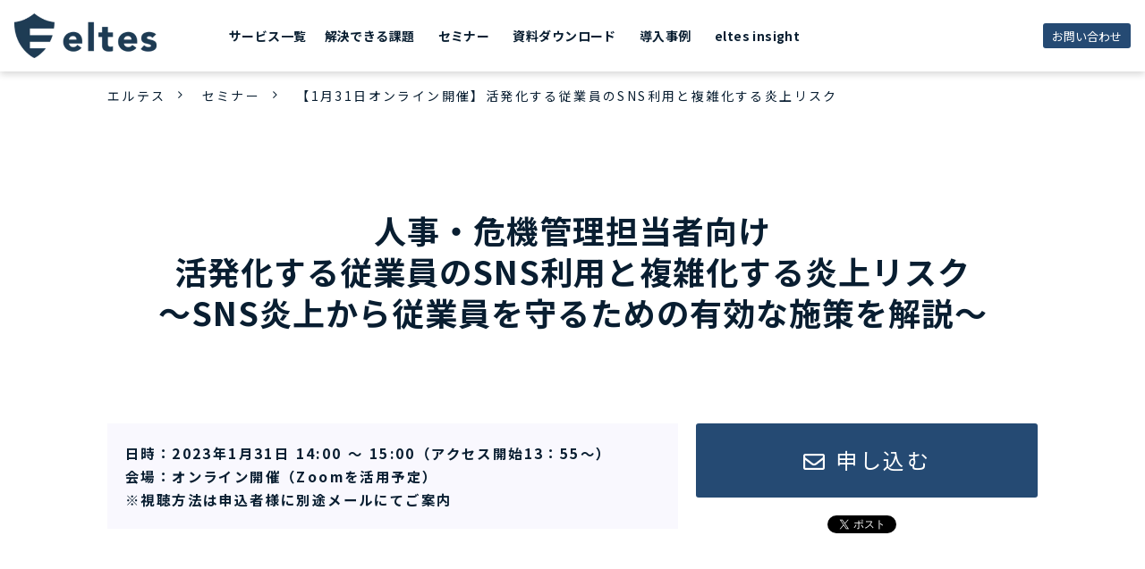

--- FILE ---
content_type: text/html; charset=utf-8
request_url: https://eltes-solution.jp/seminar/20230131
body_size: 18867
content:
<!DOCTYPE html><html lang="ja"><head><meta charSet="utf-8"/><meta name="viewport" content="width=device-width"/><meta property="og:locale" content="ja_JP"/><meta property="og:type" content="article"/><meta property="og:title" content="【1月31日オンライン開催】活発化する従業員のSNS利用と複雑化する炎上リスク"/><meta property="og:description" content="株式会社フーモアとエルテスが共催で開催する、企業向けのSNSリスク対策セミナーです。今回は、自社の従業員が炎上に巻き込まれ、企業に対応が求められるケースに対して、企業がとるべき対策と有効な施策の一つであるマンガ研修について解説いたします。"/><meta property="og:site_name" content="株式会社エルテス"/><meta property="twitter:card" content="summary_large_image"/><meta property="twitter:title" content="【1月31日オンライン開催】活発化する従業員のSNS利用と複雑化する炎上リスク"/><meta property="twitter:description" content="株式会社フーモアとエルテスが共催で開催する、企業向けのSNSリスク対策セミナーです。今回は、自社の従業員が炎上に巻き込まれ、企業に対応が求められるケースに対して、企業がとるべき対策と有効な施策の一つであるマンガ研修について解説いたします。"/><meta property="og:image" content="https://ferret-one.akamaized.net/images/63be3f650068b306dd9cf604/large.png?utime=1673412454"/><meta property="twitter:image" content="https://ferret-one.akamaized.net/images/63be3f650068b306dd9cf604/large.png?utime=1673412454"/><title>【1月31日オンライン開催】活発化する従業員のSNS利用と複雑化する炎上リスク</title><meta name="description" content="株式会社フーモアとエルテスが共催で開催する、企業向けのSNSリスク対策セミナーです。今回は、自社の従業員が炎上に巻き込まれ、企業に対応が求められるケースに対して、企業がとるべき対策と有効な施策の一つであるマンガ研修について解説いたします。"/><link rel="canonical" href="https://eltes-solution.jp/seminar/20230131"/><meta property="og:url" content="https://eltes-solution.jp/seminar/20230131"/><link rel="shortcut icon" type="image/x-icon" href="https://ferret-one.akamaized.net/images/628c670ef4e27b08557ce6ea/original.png?utime=1653368590"/><link href="https://ferret-one.akamaized.net/cms/website/build_20251223154906/css/theme/cms/navi/designA.css" rel="stylesheet"/><link href="https://ferret-one.akamaized.net/cms/website/build_20251223154906/css/theme/cms/navi/style.css" rel="stylesheet"/><link href="https://ferret-one.akamaized.net/cms/website/build_20251223154906/css/theme/cms/fo-base.css" rel="stylesheet"/><link href="https://ferret-one.akamaized.net/cms/website/build_20251223154906/css/font-awesome.min.css" rel="stylesheet"/><style class="colors-class-list">.color-ffffff { color: #ffffff }</style><link rel="preconnect" href="https://fonts.googleapis.com"/><link rel="preconnect" href="https://fonts.gstatic.com" crossorigin=""/><link rel="stylesheet" data-href="https://fonts.googleapis.com/css2?family=Noto+Sans+JP:wght@400;700&amp;display=swap" data-optimized-fonts="true"/><link href="/__/api/website/sites/c22042232900/base_designs/63f3152cbc78e60032f18f2c/style" rel="stylesheet"/><link href="https://ferret-one.akamaized.net/cms/website/build_20251223154906/css/global.css" rel="stylesheet"/><link href="/__/custom_css/sites/c22042232900?utime=1769253199352" rel="stylesheet"/><link href="/__/custom_css/pages/63a9597063d8602aa59724ce?utime=1769253199352" rel="stylesheet"/><link href="/__/custom_css/ctactions/628c2d4afbff62000144738b?utime=1769253199352" rel="stylesheet"/><link href="https://ferret-one.akamaized.net/cms/website/build_20251223154906/css/designparts/website/row-boxlink-overlay-image.css" rel="stylesheet"/><link href="https://ferret-one.akamaized.net/cms/website/build_20251223154906/css/designparts/website/button-navi-demo.css" rel="stylesheet"/><link href="https://ferret-one.akamaized.net/cms/website/build_20251223154906/css/designparts/website/button-navi-contact.css" rel="stylesheet"/><link href="https://ferret-one.akamaized.net/cms/website/build_20251223154906/css/designparts/website/rich-heading-normal.css" rel="stylesheet"/><link href="https://ferret-one.akamaized.net/cms/website/build_20251223154906/css/designparts/website/rich-text-normal-v2.css" rel="stylesheet"/><meta name="next-head-count" content="35"/><script data-nscript="beforeInteractive">(function(w,d,s,l,i){w[l]=w[l]||[];w[l].push({'gtm.start':
    new Date().getTime(),event:'gtm.js'});var f=d.getElementsByTagName(s)[0],
    j=d.createElement(s),dl=l!='dataLayer'?'&l='+l:'';j.async=true;j.src=
    '//www.googletagmanager.com/gtm.js?id='+i+dl;f.parentNode.insertBefore(j,f);
    })(window,document,'script','dataLayer','GTM-5LM2VVL');</script><link rel="preload" href="https://ferret-one.akamaized.net/cms/website/build_20251223154906/_next/static/css/3a2542541ae0a365.css" as="style"/><link rel="stylesheet" href="https://ferret-one.akamaized.net/cms/website/build_20251223154906/_next/static/css/3a2542541ae0a365.css" data-n-p=""/><link rel="preload" href="https://ferret-one.akamaized.net/cms/website/build_20251223154906/_next/static/css/86b167a98608df1a.css" as="style"/><link rel="stylesheet" href="https://ferret-one.akamaized.net/cms/website/build_20251223154906/_next/static/css/86b167a98608df1a.css" data-n-p=""/><noscript data-n-css=""></noscript><script defer="" nomodule="" src="https://ferret-one.akamaized.net/cms/website/build_20251223154906/_next/static/chunks/polyfills-c67a75d1b6f99dc8.js"></script><script src="https://ferret-one.akamaized.net/cms/website/build_20251223154906/javascripts/jquery-1.12.4.js" defer="" data-nscript="beforeInteractive"></script><script src="https://ferret-one.akamaized.net/cms/website/build_20251223154906/_next/static/chunks/webpack-a738e8c1c930f04e.js" defer=""></script><script src="https://ferret-one.akamaized.net/cms/website/build_20251223154906/_next/static/chunks/framework-79bce4a3a540b080.js" defer=""></script><script src="https://ferret-one.akamaized.net/cms/website/build_20251223154906/_next/static/chunks/main-f7336f9dc76502ff.js" defer=""></script><script src="https://ferret-one.akamaized.net/cms/website/build_20251223154906/_next/static/chunks/pages/_app-1c1efe28789e670d.js" defer=""></script><script src="https://ferret-one.akamaized.net/cms/website/build_20251223154906/_next/static/chunks/fec483df-e0f7afedb46a82ad.js" defer=""></script><script src="https://ferret-one.akamaized.net/cms/website/build_20251223154906/_next/static/chunks/1064-924f96e470c13a47.js" defer=""></script><script src="https://ferret-one.akamaized.net/cms/website/build_20251223154906/_next/static/chunks/1601-384935cec67d4297.js" defer=""></script><script src="https://ferret-one.akamaized.net/cms/website/build_20251223154906/_next/static/chunks/9257-a8076b1d1a5615f0.js" defer=""></script><script src="https://ferret-one.akamaized.net/cms/website/build_20251223154906/_next/static/chunks/131-01563986ccbef7bf.js" defer=""></script><script src="https://ferret-one.akamaized.net/cms/website/build_20251223154906/_next/static/chunks/6851-c311f6e494cfc678.js" defer=""></script><script src="https://ferret-one.akamaized.net/cms/website/build_20251223154906/_next/static/chunks/6915-fdceaa29a1ffee57.js" defer=""></script><script src="https://ferret-one.akamaized.net/cms/website/build_20251223154906/_next/static/chunks/7224-5cc81e69d876ceba.js" defer=""></script><script src="https://ferret-one.akamaized.net/cms/website/build_20251223154906/_next/static/chunks/7938-9b2941f070878cc5.js" defer=""></script><script src="https://ferret-one.akamaized.net/cms/website/build_20251223154906/_next/static/chunks/pages/website/%5BsiteName%5D/pages/%5BpageId%5D-03a6478296874f3a.js" defer=""></script><script src="https://ferret-one.akamaized.net/cms/website/build_20251223154906/_next/static/kz13Hgu_ifot1hNRU-nbp/_buildManifest.js" defer=""></script><script src="https://ferret-one.akamaized.net/cms/website/build_20251223154906/_next/static/kz13Hgu_ifot1hNRU-nbp/_ssgManifest.js" defer=""></script><link rel="stylesheet" href="https://fonts.googleapis.com/css2?family=Noto+Sans+JP:wght@400;700&display=swap"/></head><body id="page-custom-css-id"><div id="__next" data-reactroot=""><noscript><iframe title="gtm" src="https://www.googletagmanager.com/ns.html?id=GTM-5LM2VVL" height="0" width="0" style="display:none;visibility:hidden"></iframe></noscript><div id="page-show" page_title="【1月31日オンライン開催】活発化する従業員のSNS利用と複雑化する炎上リスク" form_page="false"></div><div id="page-analyse" data-id="63a9597063d8602aa59724ce" style="display:none"></div><div class="navi-001-01 navi_single_designA navi_base_custom icon hamburger_custom one_row_sticky-navi__GU_fr"><header role="banner" id="navigations" style="width:100%;box-sizing:border-box"><div class="inner clearfix"><div class="logo"><div><a href="/"><img src="https://ferret-one.akamaized.net/images/628c677e4b4a86081459ff98/original.png?utime=1653368702" alt="株式会社エルテス" width="280" height="88"/></a></div></div><nav class="main-menu navigation-hide-border navigation-font-family pc styles_hide-border__StoOO" style="font-family:;height:;min-height:;padding:;margin:;border:;overflow:;justify-content:right"><ul class="clearfix"><li class="level-01"><a href="/service">サービス一覧</a></li><li class="level-01"><a href="/issue">解決できる課題</a></li><li class="level-01"><a href="/seminar">セミナー</a></li><li class="level-01"><a href="/whitepaper">資料ダウンロード</a></li><li class="level-01"><a href="/case">導入事例</a></li><li class="level-01"><a href="/column">eltes insight</a></li></ul></nav><div class="row row-1 nav_cta_area"><div class="col col-1" style="width:100%"><div class="component component-1 button" data-designpart="button-navi-contact" data-designpart-id="6678d3f7c8df051385581764"><div class="button-cont left"><a href="/contact" target="_self" class="left size-s blue">お問い合わせ</a></div></div></div></div></div></header></div><div class="clearfix theme-fo-base v2-0 no-header" id="fo-base"><div class="breadcrumbs"><ul class="clearfix"><li><a href="/index">エルテス</a></li><li><a href="/seminar">セミナー</a></li><li><span>【1月31日オンライン開催】活発化する従業員のSNS利用と複雑化する炎上リスク</span></li></ul></div><div class="wrapper clearfix none page-63a9597063d8602aa59724ce"><div class="contents"><section class="content-element content-1"><div class="inner"><div class="row row-1"><div class="col col-1" style="width:100%"><div id="63a9597063d8602aa59724ce-e59d78caaff82b72fea08c80" class="component component-1 hd_custom rich-heading heading rich-heading-align-center"><h1><span class="font-size-default">人事・危機管理担当者向け<br />活発化する従業員のSNS利用と複雑化する炎上リスク<br />～SNS炎上から従業員を守るための有効な施策を解説～<br /></span><br /></h1></div></div></div><div class="row row-2 loop_row"><div class="col col-1" style="width:62%"><div class="component component-1 text text-align-left" style="background-color:#F9F8FE;padding:20px 20px 20px 20px;overflow-wrap:break-word"><em class="strong">日時：2023年1月31日 14:00 ～ 15:00（アクセス開始13：55～）<br />会場：オンライン開催（Zoomを活用予定） <br />※視聴方法は申込者様に別途メールにてご案内<br /></em></div></div><div class="col col-2" style="width:38%"><div class="component component-1 btn_custom01 button"><div class="button-cont center"><a href="#form" target="_self" class="center size-l blue" style="font-weight:">申し込む</a></div></div><div class="component component-2 social-button"><ul style="text-align:center"><li style="display:inline-block;vertical-align:top;line-height:0;padding:10px 20px"><div class="fb-share-button" data-href="" data-layout="button"></div></li><li style="display:inline-block;vertical-align:top;line-height:0;padding:10px 20px" class="styles_twitter-button__9jALA"><a class="twitter-share-button" href="https://twitter.com/share" data-lang="ja" data-count="horizontal" data-url="">ツイート</a></li><li style="display:inline-block;vertical-align:top;line-height:0;padding:10px 20px"><div class="line-it-button" data-lang="ja" data-type="share-a" data-ver="3" data-url="" style="display:none"></div></li></ul></div></div></div></div></section><section class="content-element content-2" style="background-color:#F9F8FE"><div class="inner"><div class="row row-1"><div class="col col-1"><div id="63a9597063d8602aa59724ce-6496ecd539d830bc98b19880" class="component component-1 hd_custom01 rich-heading heading rich-heading-align-left"><h2>セミナーテーマ</h2></div><div class="component component-2 text text-align-left" style="overflow-wrap:break-word">SNSは年齢や性別を問わず、様々なメディアや方法で普及しています。比例して、SNSの炎上も多発しており、従業員が巻き込まれることも少なくありません。<br /><br />自社の従業員が炎上に巻き込まれると、企業に対応が求められるケースもあります。そのような状況で、どのように対策すべきか迷われる企業様から多くご相談をいただいております。そこで、企業がとるべき対策と有効な施策の一つであるマンガ研修について、株式会社フーモア様とエルテスから解説します 。<br /> <br /></div></div></div><div class="row row-2"><div class="col col-1"><div id="63a9597063d8602aa59724ce-40b9670e6bab3e31b4111e74" class="component component-1 hd_custom01 rich-heading heading rich-heading-align-left"><h2>こんな方におすすめです<br /></h2></div><div class="component component-2 check_text text text-align-left" style="overflow-wrap:break-word">従業員のSNS利用に課題のある人事部門<br /></div><div class="component component-3 check_text text text-align-left" style="overflow-wrap:break-word">危機管理・コンプライアンス部門<br /></div></div></div></div></section><section class="content-element content-3"><div class="inner"><div class="row row-1"><div class="col col-1"><div id="63a9597063d8602aa59724ce-11aba7fb1e9d6530b55eb70e" class="component component-1 hd_custom01 rich-heading heading rich-heading-align-left"><h2>セッション概要</h2></div><div class="component component-2 text text-align-left" style="overflow-wrap:break-word"><em class="strong">SNS炎上の複雑化と従業員を守るために企業が対策すべきこと<br /></em><b>株式会社エルテス</b><br /></div><div class="component component-3 text text-align-left" style="overflow-wrap:break-word">SNS炎上は現在でも多数発生しており、SNSが普及し始めた10年前と比較しても多様化しています。<br />従業員や企業が巻き込まれるケースも多くあり、従業員個人の事象であっても企業が声明を出す場合も見られ、企業の危機管理が求められています。そこで、企業ができる対策について、エルテスから解説いたします。<br /><br /></div></div></div><div class="row row-2"><div class="col col-1"><div class="component component-1 text text-align-left" style="overflow-wrap:break-word"><em class="strong">従業員が見たくなるようなクリエイティブ戦略。マンガを活用し社内へルール浸透を<br />株式会社フーモア</em><br /></div><div class="component component-2 text text-align-left" style="overflow-wrap:break-word">従業員1人1人のリスク対策や正しい判断が中々浸透しない。そもそも案内周知内容が見られないなど。<br />ルール浸透の浅さに課題が見受けられます。自分ゴト化させることができる手法としてマンガを用いることで、組織内での浸透や自ら学習することを仕組化する手法や活用事例を含めたノウハウをご紹介いたします。<br /><br /></div></div></div><div class="row row-3"><div class="col col-1"><div class="component component-1 btn_custom01 button" style="padding:50px 0px 0px 0px"><div class="button-cont center"><a href="#form" target="_self" class="center size-l blue" style="font-weight:">申し込む</a></div></div></div></div></div></section><section class="content-element content-4" style="background-color:#F9F8FE"><div class="inner"><div class="row row-1"><div class="col col-1"><div id="63a9597063d8602aa59724ce-7dca6ae868d2d6f1a44b2e3d" class="component component-1 hd_custom01 rich-heading heading rich-heading-align-left"><h2>セミナー登壇者</h2></div><div class="component component-2 text text-align-left" style="overflow-wrap:break-word"><em class="strong">株式会社エルテス<br />広報事業推進部　マーケティンググループ<br />釜石　萌</em><br /></div><div class="component component-3 text text-align-left" style="overflow-wrap:break-word">【略歴】<br />在学中にジェンダー観点から広告PRを研究。その後エルテスにてコンサルタントとして従事。多数の企業のリスク低減および批判が寄せられた後の鎮静化を取り扱う。現在はマーケティンググループに在籍。<br /></div></div></div><div class="row row-2"><div class="col col-1"><div class="component component-1 text text-align-left" style="overflow-wrap:break-word"><em class="strong">株式会社フーモア<br />漫画事業部 主任<br />中山　真里</em><br /></div><div class="component component-2 text text-align-left" style="overflow-wrap:break-word">【略歴】<br />漫画やイラストを用いた課題解決を行う。インナーコミュニケーションに留まらず、プロモーションやブランディング文脈まで幅広い分野を担当。<br /><br /></div></div></div><div class="row row-3"><div class="col col-1"><div class="component component-1 btn_custom01 button" style="padding:50px 0px 0px 0px"><div class="button-cont center"><a href="#form" target="_self" class="center size-l blue" style="font-weight:">申し込む</a></div></div></div></div></div></section><section class="content-element content-5"><div class="inner"><div class="row row-1"><div class="col col-1"><div id="63a9597063d8602aa59724ce-35352e60aba31741f87abdd7" class="component component-1 hd_custom01 rich-heading heading rich-heading-align-center"><h2>セミナー概要</h2></div><div class="component component-2 custom_table richtext"><div class="table-with-row-header">
<table border="1" cellpadding="1" cellspacing="1" style="">
	<tbody>
		<tr>
			<th scope="row" style="width: 150px;">テーマ</th>
			<td style="">【1月31日オンライン限定開催】<br>
			人事・危機管理担当者向け<br>
			活発化する従業員のSNS利用と複雑化する炎上リスク<br>
			～SNS炎上から従業員を守るための有効な施策を解説～</td>
		</tr>
		<tr>
			<th scope="row">日時</th>
			<td style="">2023年1月31日<br>
			14:00 ～ 15:00（アクセス開始13：55～）</td>
		</tr>
		<tr>
			<th scope="row">費用</th>
			<td style="">無料</td>
		</tr>
		<tr>
			<th scope="row">場所</th>
			<td style="">本セミナーはオンライン開催となります。（Zoomを活用予定）<br>
			事前登録の上、ご自宅やサテライトオフィスなどからお気軽にご参加ください。<br>
			※視聴方法は申込者様に別途メールにてご案内</td>
		</tr>
		<tr>
			<th scope="row">問い合わせ先</th>
			<td style="">エルテスセミナー事務局（<a href="mailto:marketing@eltes.co.jp" rel="noopener" target="_blank">marketing@eltes.co.jp</a>）</td>
		</tr>
		<tr>
			<th scope="row">緊急連絡先</th>
			<td style="">セミナー事務局 釜石（<a data-hu-actiontype="" data-hu-event="" data-hu-label="" data-lp-cta="false" href="tel:080-5977-8363" rel="noopener" target="_blank">080-5977-8363</a>）</td>
		</tr>
		<tr>
			<th scope="row">備考</th>
			<td style="">
			<p>■法人様向けのセミナーとなります。講師・共催企業と同業の方、個人の方はお申込みをお断りする場合がございます。また、講師・講演内容は予告なく変更になる可能性がございます。<br>
			■参加費は無料となりますが、事前登録制となります。下記フォームよりお申込みください。<br>
			■オンライン限定セミナー（視聴方法は申込者様に前日までにメールでご案内）です。<br>
			※開催日前日までにメールが無い場合には、お手数ですが上記問い合わせ先までご連絡ください。<br>
			■メルマガの登録解除をすると案内メールが届かない可能性がありますのでご注意ください。また、＠eltes.co.jp からのメールを受信できるよう設定をお願いします。</p>
			</td>
		</tr>
	</tbody>
</table>
</div>
</div></div></div></div></section><section class="content-element content-6"><div class="inner"><div class="row row-1"><div class="col col-1"><div id="form" class="component component-1 hd_custom01 rich-heading heading rich-heading-align-left"><h2>お申込みフォーム</h2></div><div class="component component-2 richtext"><p class="align-center">本セミナーの募集は終了いたしました。</p>
</div></div></div></div></section><section class="content-element content-7 cta_sec" style="background-image:url(https://ferret-one.akamaized.net/images/629dc25eddd1b0004bcbf70a/original.png?utime=1654506078);background-size:cover;background-position:center"><div class="inner"><div class="row row-1"><div class="col col-1"><div class="cta-628c2d4afbff62000144738b" id="cta-628c2d4afbff62000144738b"><div class="component component-1 cta id-4710847fb0029f8e6fac5450"><div class="cta-row cta-row-0"><div class="cta-column cta-column-0" style="width:95%"><div class="component cta-component-0 decoration_text text text-align-center cta-text" style="overflow-wrap:break-word"><span class="color-ffffff">CONTACT</span></div><div class="component cta-component-1 decoration_img image cta-image resizeable-comp align-center" style="text-align:center"><img loading="lazy" id="" src="https://ferret-one.akamaized.net/images/629dc193f38a9c044e8bffee/original.png?utime=1654505875" alt="見出し2装飾" class="" style="width:auto;border-radius:0;max-width:100%" height="10" width="160" role="presentation"/></div><div id="63a9597063d8602aa59724ce-5f60c6b6859d66ac5a4257c5" class="component cta-component-2 hd_custom01 rich-heading heading cta-heading rich-heading-align-center"><h2><span class="color-ffffff">上場しているからこその透明性の高いサービスを提供<br />1,000社以上への提供実績</span></h2></div></div></div><div class="cta-row cta-row-1"><div class="cta-column cta-column-0 tel_col"><div class="component cta-component-0 cta_tel_text text text-align-center cta-text" style="overflow-wrap:break-word"><span class="color-ffffff">お電話でのお問い合わせはこちら</span></div><div class="component cta-component-1 btn_custom_tel button cta-button"><div class="button-cont center"><a href="tel:03-6550-9280" rel="noopener" target="_blank" data-lp-cta="true" data-hu-event="TEL" data-hu-actiontype="click" data-hu-label="CTA" class="center size-l blue" style="font-weight:;color:#ffffff">03-6550-9280</a></div></div><div class="component cta-component-2 cta_tel_text text text-align-center cta-text" style="overflow-wrap:break-word"><span class="color-ffffff">（平日10:00~18:00）</span></div></div></div><div class="cta-row cta-row-2 btn_row"><div class="cta-column cta-column-0" style="width:45%"><div class="component cta-component-0 text text-align-center cta-text" style="overflow-wrap:break-word"><span class="color-ffffff">ご不明な点はお気軽に<br />お問い合わせください</span></div><div class="component cta-component-1 btn_custom01 button cta-button"><div class="button-cont center"><a href="/contact" target="_self" data-lp-cta="true" data-hu-event="お問い合わせ" data-hu-actiontype="click" data-hu-label="CTA" class="center size-l black">お問い合わせ</a></div></div></div><div class="cta-column cta-column-1" style="width:45%"><div class="component cta-component-0 text text-align-center cta-text" style="overflow-wrap:break-word"><span class="color-ffffff">デジタルリスクに関するお役立ち資料を<br />ご用意しています</span></div><div class="component cta-component-1 btn_custom02 button cta-button"><div class="button-cont center"><a href="/whitepaper" target="_self" data-lp-cta="true" data-hu-event="資料ダウンロード" data-hu-actiontype="click" data-hu-label="CTA" class="center size-l blue">資料ダウンロード</a></div></div></div></div></div></div></div></div></div></section></div></div><div class="foot ft_custom01"><div class="foot-cont"><div class="row row-4 ftLink_row"><div class="col col-1 info_col" style="width:25%"><div class="component component-1 logo_img image resizeable-comp align-left" style="text-align:left"><a href="/index" target="_self"><img loading="lazy" id="" src="https://ferret-one.akamaized.net/images/629dc25ff38a9c044e8c061c/original.png?utime=1654506079" alt="株式会社エルテス" class="" style="width:auto;border-radius:0;max-width:100%" height="95" width="304" role="presentation"/></a></div></div><div class="col col-2 site_map_col" style="width:25%"><div class="component component-1 site_map_list list vertical none"><ul style="overflow-wrap:break-word"><li><a href="/service" target="_self">サービス一覧</a></li><li><a href="/issue" target="_self">解決できる課題</a></li><li><a href="/case" target="_self">導入事例</a></li><li><a href="/column" target="_self">コラム</a></li></ul></div></div><div class="col col-3 site_map_col" style="width:25%"><div class="component component-1 site_map_list list vertical none"><ul style="overflow-wrap:break-word"><li><a href="/seminar" target="_self">セミナー</a></li><li><a href="/contact" target="_self">お問い合わせ</a></li><li><a href="/whitepaper" target="_self">資料ダウンロード</a></li><li><a href="/sitemap" target="_self">サイトマップ</a></li></ul></div></div><div class="col col-4 site_map_col" style="width:25%"><div class="component component-1 site_map_list list vertical none"><ul style="overflow-wrap:break-word"><li><a href="https://eltes.co.jp/aboutus/company/" rel="noopener" target="_blank">会社概要</a></li><li><a href="https://eltes.co.jp/privacy/" rel="noopener" target="_blank">プライバシーポリシー</a></li><li><a href="/mail-form" target="_self">メルマガ登録</a></li></ul></div></div></div></div><div class="foot-copyright"><p>©Eltes Co.,Ltd.</p></div></div></div></div><script id="__NEXT_DATA__" type="application/json">{"props":{"pageProps":{"page":{"_id":"63a9597063d8602aa59724ce","name":"【1月31日オンライン開催】活発化する従業員のSNS利用と複雑化する炎上リスク","base_design_id":"63f3152cbc78e60032f18f2c","sidebar_position":"none","path":"/seminar/20230131","meta":{"_id":"63a9597063d8602aa5972553","title":"【1月31日オンライン開催】活発化する従業員のSNS利用と複雑化する炎上リスク","description":"株式会社フーモアとエルテスが共催で開催する、企業向けのSNSリスク対策セミナーです。今回は、自社の従業員が炎上に巻き込まれ、企業に対応が求められるケースに対して、企業がとるべき対策と有効な施策の一つであるマンガ研修について解説いたします。"},"ogp":{"_id":"63a9597063d8602aa5972554","title":"【1月31日オンライン開催】活発化する従業員のSNS利用と複雑化する炎上リスク","description":"株式会社フーモアとエルテスが共催で開催する、企業向けのSNSリスク対策セミナーです。今回は、自社の従業員が炎上に巻き込まれ、企業に対応が求められるケースに対して、企業がとるべき対策と有効な施策の一つであるマンガ研修について解説いたします。","image_id":"63be3f650068b306dd9cf604"},"no_index":false},"layoutElements":{"navi":{"_id":"629609a2d566eb1a53824382","_type":"NaviElement","brand_title_font_weight_bold":true,"brand_title_color":"000000","use_brand_logo":true,"show_navi":true,"font_type":"","sass_str":".navi, .navi-001-01, .navi-002-01 {\n  /* sample */\n}\n","bg_color":null,"bg_image_id":null,"bg_position":null,"border_color":null,"border_width":null,"brand_title":null,"business_time":null,"created_at":"2017-02-28T09:58:05.503Z","fix_navi":true,"hide_border":true,"klass":"navi_base_custom icon hamburger_custom","logo_id":"628c677e4b4a86081459ff98","logo_link":"","margin_bottom":null,"margin_left":null,"margin_right":null,"margin_top":null,"no_bg_image":false,"old_style":false,"phone_number":null,"updated_at":"2025-11-20T08:14:07.185Z","brand_title_font_size":"medium","rows_count":"1","menu_items_count":"8","bg_repeat":null,"border_style":null,"rows":[{"_id":"58b549ad014c8e3ea10003fc","_type":"Row","sass_str":".row {\n  /* sample */\n}\n","background_src":null,"bg_color":null,"bg_image_id":null,"bg_position":null,"bg_repeat":null,"block_group":null,"border_color":null,"border_style":null,"border_width":null,"created_at":"2017-02-28T09:58:05.503Z","invisible":false,"klass":null,"margin_bottom":null,"margin_left":null,"margin_right":null,"margin_top":null,"mobile_reverse_order":false,"no_bg_image":false,"updated_at":"2024-07-12T08:42:29.274Z","isShadowed":false,"lp_cta":false,"columns":[{"_id":"58b549ad014c8e3ea10003fd","sass_str":".col {\n  /* sample */\n}\n","_type":"Column","background_src":null,"bg_color":null,"bg_image_id":null,"bg_position":null,"bg_repeat":null,"border_color":null,"border_style":null,"border_width":null,"created_at":"2017-02-28T09:58:05.503Z","klass":"first_2btn_col","margin_bottom":null,"margin_left":null,"margin_right":null,"margin_top":null,"no_bg_image":false,"updated_at":"2024-07-12T08:42:29.273Z","width_percent":47,"isShadowed":false,"lp_cta":false,"components":[{"_id":"d58fa607acae1f9f9f769e4d","sass_str":".component.button {\n  /* sample */\n}\n","_type":"ButtonComponent","button_text":"簡易Webリスク調査","button_size":"small","button_color":"blue","button_position":"left","event":"","actiontype":"click","invisible":false,"label":"","no_bg_image":false,"lp_cta":false,"align":"left","klass":"","designpart_name":"button-navi-demo","button_color_customize":"","bg_fill_type":"","bg_fill_color":"","bg_fill_gradient_color":"","font_size":"default","link":{"_id":"136251feb8c277e63756c0ea","open_target":"_self","page_id":"682bd4cdd480e52a26d737af","title":"簡易Webリスク調査","url":"/webcheck","no_follow":false}}]},{"_id":"58b549ad014c8e3ea10003fe","sass_str":".col {\n  /* sample */\n}\n","_type":"Column","background_src":null,"bg_color":null,"bg_image_id":null,"bg_position":null,"bg_repeat":null,"border_color":null,"border_style":null,"border_width":null,"created_at":"2017-02-28T09:58:05.503Z","klass":"second_2btn_col","margin_bottom":null,"margin_left":null,"margin_right":null,"margin_top":null,"no_bg_image":false,"updated_at":"2024-07-12T08:42:29.274Z","width_percent":53,"isShadowed":false,"lp_cta":false,"components":[{"_id":"7403a9b09801f5ec3d0a8134","sass_str":".component.button {\n  /* sample */\n}\n","_type":"ButtonComponent","actiontype":"click","align":"left","background_src":null,"bg_color":"","bg_image_id":null,"bg_position":"","bg_repeat":null,"border_color":"","border_style":null,"border_width":null,"button_color":"blue","button_color_customize":null,"button_link":null,"button_position":"center","button_size":"small","button_text":"お問い合わせ","color":null,"component_control":null,"content":null,"created_at":"2019-08-23T09:15:08.857Z","event":"お問い合わせ","font_size":null,"font_weight":null,"invisible":false,"klass":"btn_custom01","label":"ヘッダ","lp_cta":true,"margin_bottom":null,"margin_left":null,"margin_right":null,"margin_top":null,"no_bg_image":false,"updated_at":"2022-05-24T00:57:15.604Z","link":{"_id":"628c6806c702c2004be76863","open_target":"_self","article_id":null,"blog_id":null,"download_link":null,"heading_component_id":null,"heading_element_id":null,"no_follow":false,"page_id":"628c2d3ffbff620001446922","title":"お問い合わせ","url":"/contact"}}]}]}],"design":"designA","hide_on_scroll_down":true,"position":"right","single_nav_rows":[{"_id":"7e6a479473c2dc526d8d7c35","_type":"Row","sass_str":".row {\n  /* sample */\n}\n","no_bg_image":false,"invisible":false,"mobile_reverse_order":false,"lp_cta":false,"isShadowed":false,"updated_at":"2025-11-11T05:11:45.394Z","created_at":"2025-11-11T05:11:45.394Z","columns":[{"_id":"13d5ed072e466f02b57ea796","sass_str":".col {\n  /* sample */\n}\n","_type":"Column","width_percent":100,"no_bg_image":false,"lp_cta":false,"isShadowed":false,"components":[{"_id":"d2df9e65c51d1c9493e22b99","sass_str":".component.button {\n  /* sample */\n}\n","_type":"ButtonComponent","button_text":"お問い合わせ","button_size":"small","button_color":"blue","button_position":"left","event":"","actiontype":"click","invisible":false,"label":"","no_bg_image":false,"lp_cta":false,"align":"left","klass":"","designpart_name":"button-navi-contact","link":{"_id":"440670daa7a72d06927a4b42","open_target":"_self","page_id":"628c2d3ffbff620001446922","title":"お問い合わせ","url":"/contact","no_follow":false}}]}]}]},"footer":{"_id":"606ab0d590657505ef0c6279","_type":"FooterElement","template":"# %{{trademark}}\n","sass_str":".foot {\n  /* sample */\n}\n","bg_color":"","bg_image_id":null,"bg_position":null,"border_color":null,"border_width":null,"copyright":"©Eltes Co.,Ltd.","created_at":"2017-02-28T09:58:05.505Z","klass":"ft_custom01","margin_bottom":null,"margin_left":null,"margin_right":null,"margin_top":null,"no_bg_image":false,"trademark":null,"updated_at":"2025-06-12T10:11:59.559Z","bg_repeat":null,"border_style":null,"rows":[{"_id":"de515fb33e8ea442701b8a4a","_type":"Row","sass_str":".row {\n  /* sample */\n}\n","invisible":true,"no_bg_image":false,"mobile_reverse_order":false,"lp_cta":false,"isShadowed":false,"columns":[{"_id":"1310eb6ddec6be5d0d89268b","sass_str":".col {\n  /* sample */\n}\n","_type":"Column","width_percent":100,"no_bg_image":false,"lp_cta":false,"isShadowed":false}],"updated_at":"2025-06-12T10:11:59.557Z","created_at":"2025-06-12T10:11:59.557Z"},{"_id":"bbb47402abe47591d2e9d7a2","_type":"Row","sass_str":".row {\n  /* sample */\n}\n","background_src":null,"bg_color":null,"bg_image_id":null,"bg_position":null,"bg_repeat":null,"block_group":null,"border_color":null,"border_style":null,"border_width":null,"created_at":"2019-06-03T04:51:49.860Z","invisible":true,"klass":"page_top_row","margin_bottom":null,"margin_left":null,"margin_right":null,"margin_top":null,"mobile_reverse_order":false,"no_bg_image":false,"updated_at":"2022-05-24T00:57:15.602Z","lp_cta":false,"isShadowed":false,"columns":[{"_id":"f186f0dabff1ded4d08bea51","sass_str":".col {\n  /* sample */\n}\n","_type":"Column","background_src":null,"bg_color":null,"bg_image_id":null,"bg_position":null,"bg_repeat":null,"border_color":null,"border_style":null,"border_width":null,"created_at":"2019-06-03T04:51:49.860Z","klass":null,"margin_bottom":null,"margin_left":null,"margin_right":null,"margin_top":null,"no_bg_image":false,"updated_at":"2022-05-24T00:57:15.602Z","width_percent":null,"lp_cta":false,"isShadowed":false,"components":[{"_id":"ca476b07b38695f30f1f8d22","price_plan":"プラン","sass_str":".component.rich-heading {\n  /* sample */\n}\n","_type":"RichHeadingComponent","rich_heading_type":"h2","content":"\u003cspan class=\"color-ffffff\"\u003e上場しているからこその透明性の高いサービスを提供\n1,000社以上への提供実績\u003c/span\u003e","class_color":" color-ffffff","klass":"","no_bg_image":false,"invisible":false,"align":"left","text_position":"center","designpart_name":"rich-heading-normal"}]}]},{"_id":"a71b73912b9f9e48a5a9fcf6","_type":"Row","sass_str":".row {\n  /* sample */\n}\n","no_bg_image":false,"invisible":true,"mobile_reverse_order":false,"lp_cta":false,"isShadowed":false,"klass":"","designpart_name":"row-boxlink-overlay-image","updated_at":"2025-06-12T09:41:46.686Z","created_at":"2025-06-12T09:41:46.686Z","columns":[{"_id":"865e7666bd58ab50b5ebc90b","sass_str":".col {\n  /* sample */\n}\n","_type":"Column","width_percent":33.333333333333336,"no_bg_image":false,"lp_cta":false,"isShadowed":false,"klass":"","components":[{"_id":"cb15293d2d20eea79f6ca576","fullsize":false,"sass_str":".component.image {\n  /* sample */\n}\n","_type":"ImageComponent","alt":"","align":"center","event":"","actiontype":"click","label":"","link_to_separate_window":false,"invisible":false,"img_version":"normal","width":"auto","height":"auto","no_bg_image":false,"lp_cta":false,"border_radius":"0","klass":"","amana_attachment_id":null,"resized_image_id":null,"attachment_id":"63d0b50554089f06bde9230d","pixta_attachment_id":null},{"_id":"ac87cec31f65314922e4bfc3","sass_str":".component.richtext {\n  /* sample */\n}\n","_type":"RichTextComponentV2","content":"\u003cp\u003eお電話でのお問い合わせ\u003c/p\u003e","align":"left","no_bg_image":false,"invisible":false,"klass":"","designpart_name":"rich-text-normal-v2"}]},{"_id":"3c1b41ff8bb7b39ec5567cf8","sass_str":".col {\n  /* sample */\n}\n","_type":"Column","width_percent":33.333333333333336,"no_bg_image":false,"lp_cta":false,"isShadowed":false,"klass":"","components":[{"_id":"ab896f87fed8fb2240016ba4","fullsize":false,"sass_str":".component.image {\n  /* sample */\n}\n","_type":"ImageComponent","alt":"","align":"center","event":"","actiontype":"click","label":"","link_to_separate_window":false,"invisible":false,"img_version":"original","width":335,"height":"auto","no_bg_image":false,"lp_cta":false,"border_radius":"0","klass":"","amana_attachment_id":null,"resized_image_id":null,"attachment_id":"63d0b50554089f06bde9230d","pixta_attachment_id":null},{"_id":"d6a675418c7b223b7f799795","sass_str":".component.richtext {\n  /* sample */\n}\n","_type":"RichTextComponentV2","content":"\u003cp\u003eフォームでのお問い合わせ\u003c/p\u003e","align":"left","no_bg_image":false,"invisible":false,"klass":"","designpart_name":"rich-text-normal-v2"}]},{"_id":"55251cdf8bcf5a221697e76a","sass_str":".col {\n  /* sample */\n}\n","_type":"Column","width_percent":33.333333333333336,"no_bg_image":false,"lp_cta":false,"isShadowed":false,"klass":"","components":[{"_id":"3e052c6cb9c400cd16aeb3a3","fullsize":false,"sass_str":".component.image {\n  /* sample */\n}\n","_type":"ImageComponent","alt":"","align":"center","event":"","actiontype":"click","label":"","link_to_separate_window":false,"invisible":false,"img_version":"normal","width":335,"height":"auto","no_bg_image":false,"lp_cta":false,"border_radius":"0","klass":"","amana_attachment_id":null,"resized_image_id":null,"attachment_id":"63d0b50554089f06bde9230d","pixta_attachment_id":null},{"_id":"72091e4329c4063e6657d0d9","sass_str":".component.richtext {\n  /* sample */\n}\n","_type":"RichTextComponentV2","content":"\u003cp\u003e資料ダウンロード\u003c/p\u003e","align":"left","no_bg_image":false,"invisible":false,"klass":"","designpart_name":"rich-text-normal-v2"}]}]},{"_id":"58b549ad014c8e3ea1000405","_type":"Row","sass_str":".row {\n  /* sample */\n}\n","background_src":null,"bg_color":null,"bg_image_id":null,"bg_position":null,"bg_repeat":null,"block_group":null,"border_color":null,"border_style":null,"border_width":null,"created_at":"2017-02-28T09:58:05.505Z","invisible":false,"klass":"ftLink_row","margin_bottom":null,"margin_left":null,"margin_right":null,"margin_top":null,"mobile_reverse_order":false,"no_bg_image":false,"updated_at":"2022-05-24T00:57:15.601Z","lp_cta":false,"isShadowed":false,"columns":[{"_id":"352cc96fc791b4ee6d439678","sass_str":".col {\n  /* sample */\n}\n","_type":"Column","background_src":null,"bg_color":null,"bg_image_id":null,"bg_position":null,"bg_repeat":null,"border_color":null,"border_style":null,"border_width":null,"created_at":"2019-05-17T09:32:11.958Z","klass":"info_col","margin_bottom":null,"margin_left":null,"margin_right":null,"margin_top":null,"no_bg_image":false,"updated_at":"2022-05-24T00:57:15.600Z","width_percent":25,"lp_cta":false,"isShadowed":false,"components":[{"_id":"5d06c9a5d1268a8b43966d3f","fullsize":false,"sass_str":".component.image {\n  /* sample */\n}\n","_type":"ImageComponent","actiontype":"click","align":"left","alt":"株式会社エルテス","amana_attachment_id":null,"anchor_link":null,"attachment_id":"629dc25ff38a9c044e8c061c","background_src":null,"bg_attachment_id":null,"bg_color":"","bg_image_id":null,"bg_position":"","bg_repeat":null,"border_color":"","border_radius":"0","border_style":null,"border_width":null,"component_control":null,"content":null,"created_at":"2019-05-17T09:32:11.958Z","default_image":null,"event":"","height":"auto","image_type":"image/png","img_version":"original","invisible":false,"klass":"logo_img","label":"","link_to_separate_window":false,"lp_cta":false,"margin_bottom":null,"margin_left":null,"margin_right":null,"margin_top":null,"no_bg_image":false,"pixta_attachment_id":null,"resized_image_content_type":null,"resized_image_file_name":null,"resized_image_file_size":null,"resized_image_fingerprint":null,"resized_image_id":"62e11b5e075e93157c2c8f28","resized_image_updated_at":null,"updated_at":"2022-05-24T00:57:15.600Z","width":"auto","link":{"_id":"62e11bbb0614c914a17235c7","open_target":"_self","article_id":null,"blog_id":null,"download_link":null,"heading_component_id":null,"heading_element_id":null,"no_follow":false,"page_id":"628c2d3efbff62000144678c","title":"TOP","url":"/index"}}]},{"_id":"58b549ad014c8e3ea1000406","sass_str":".col {\n  /* sample */\n}\n","_type":"Column","background_src":null,"bg_color":null,"bg_image_id":null,"bg_position":null,"bg_repeat":null,"border_color":null,"border_style":null,"border_width":null,"created_at":"2017-02-28T09:58:05.505Z","klass":"site_map_col","margin_bottom":null,"margin_left":null,"margin_right":null,"margin_top":null,"no_bg_image":false,"updated_at":"2022-05-24T00:57:15.601Z","width_percent":25,"lp_cta":false,"isShadowed":false,"components":[{"_id":"71af80bb599e8a11a3351b25","sass_str":".component.list {\n  /* sample */\n}\n","show_arrangement":true,"_type":"ListComponent","align":"left","arrangement":"vertical","background_src":null,"bg_color":null,"bg_image_id":null,"bg_position":null,"bg_repeat":null,"border_color":null,"border_style":null,"border_width":null,"color":null,"component_control":null,"content":null,"created_at":"2017-03-23T04:07:54.329Z","klass":"site_map_list","list_style_type":"none","margin_bottom":null,"margin_left":null,"margin_right":null,"margin_top":null,"no_bg_image":false,"updated_at":"2022-05-24T00:57:15.601Z","links":[{"_id":"62e11bbb0614c914a17235b4","open_target":"_self","article_id":null,"blog_id":null,"download_link":null,"heading_component_id":null,"heading_element_id":null,"no_follow":false,"page_id":"628c2d42fbff620001446f58","title":"サービス一覧","url":"/service"},{"_id":"62e11bbb0614c914a17235b5","open_target":"_self","article_id":null,"blog_id":null,"download_link":null,"heading_component_id":null,"heading_element_id":null,"no_follow":false,"page_id":"628c2d3ffbff620001446871","title":"解決できる課題","url":"/reason"},{"_id":"62e11bbb0614c914a17235b6","open_target":"_self","article_id":null,"blog_id":null,"download_link":"","heading_component_id":"","heading_element_id":null,"no_follow":false,"page_id":"628c2d3cfbff6200014462c0","title":"導入事例","url":"/case"},{"_id":"62e11bbb0614c914a17235b7","open_target":"_self","article_id":null,"blog_id":"628c2d2afbff620001446166","download_link":null,"heading_component_id":null,"heading_element_id":null,"no_follow":false,"page_id":null,"title":"コラム","url":"/column"}]}]},{"_id":"c193a33cce42ca9f04ba2cb9","sass_str":".col {\n  /* sample */\n}\n","_type":"Column","background_src":null,"bg_color":null,"bg_image_id":null,"bg_position":null,"bg_repeat":null,"border_color":null,"border_style":null,"border_width":null,"created_at":"2019-06-03T04:55:54.729Z","klass":"site_map_col","margin_bottom":null,"margin_left":null,"margin_right":null,"margin_top":null,"no_bg_image":false,"updated_at":"2022-05-24T00:57:15.601Z","width_percent":25,"lp_cta":false,"isShadowed":false,"components":[{"_id":"90a241e7ec9def7cf0407d19","sass_str":".component.list {\n  /* sample */\n}\n","show_arrangement":true,"_type":"ListComponent","align":"left","arrangement":"vertical","background_src":null,"bg_color":"","bg_image_id":null,"bg_position":"","bg_repeat":null,"border_color":"","border_style":null,"border_width":null,"color":null,"component_control":null,"content":null,"created_at":"2019-06-03T04:55:54.729Z","klass":"site_map_list","list_style_type":"none","margin_bottom":null,"margin_left":null,"margin_right":null,"margin_top":null,"no_bg_image":false,"updated_at":"2022-05-24T00:57:15.601Z","links":[{"_id":"62e11bbb0614c914a17235ba","open_target":"_self","article_id":null,"blog_id":null,"download_link":null,"heading_component_id":null,"heading_element_id":null,"no_follow":false,"page_id":"628c2d3efbff620001446612","title":"セミナー","url":"/seminar"},{"_id":"62e11bbb0614c914a17235bb","open_target":"_self","article_id":null,"blog_id":null,"download_link":null,"heading_component_id":null,"heading_element_id":null,"no_follow":false,"page_id":"628c2d3ffbff620001446922","title":"お問い合わせ","url":"/contact"},{"_id":"62e11bbb0614c914a17235bc","open_target":"_self","article_id":null,"blog_id":null,"download_link":null,"heading_component_id":null,"heading_element_id":null,"no_follow":false,"page_id":"628c2d42fbff620001446efa","title":"資料ダウンロード","url":"/whitepaper"},{"_id":"e4cff68755d3bc4fd3099048","open_target":"_self","page_id":"629f9dcadcc62a0e55488ff6","title":"サイトマップ","url":"/sitemap","no_follow":false}]}]},{"_id":"281ea0ad55e8a123a26e9808","sass_str":".col {\n  /* sample */\n}\n","_type":"Column","background_src":null,"bg_color":null,"bg_image_id":null,"bg_position":null,"bg_repeat":null,"border_color":null,"border_style":null,"border_width":null,"created_at":"2019-08-27T05:51:42.209Z","klass":"site_map_col","margin_bottom":null,"margin_left":null,"margin_right":null,"margin_top":null,"no_bg_image":false,"updated_at":"2022-05-24T00:57:15.601Z","width_percent":25,"lp_cta":false,"isShadowed":false,"components":[{"_id":"204e35b0599cac8515c94dce","sass_str":".component.list {\n  /* sample */\n}\n","show_arrangement":true,"_type":"ListComponent","align":"left","arrangement":"vertical","background_src":null,"bg_color":"","bg_image_id":null,"bg_position":"","bg_repeat":null,"border_color":"","border_style":null,"border_width":null,"color":null,"component_control":null,"content":null,"created_at":"2019-08-27T05:48:06.068Z","klass":"site_map_list","list_style_type":"none","margin_bottom":null,"margin_left":null,"margin_right":null,"margin_top":null,"no_bg_image":false,"updated_at":"2022-05-24T00:57:15.601Z","links":[{"_id":"62e11bbb0614c914a17235c0","open_target":"_blank","article_id":null,"blog_id":null,"download_link":"","heading_component_id":"","heading_element_id":"","no_follow":false,"page_id":null,"title":"会社概要","url":"https://eltes.co.jp/aboutus/company/"},{"_id":"62e11bbb0614c914a17235c1","open_target":"_blank","article_id":null,"blog_id":null,"download_link":"","heading_component_id":"","heading_element_id":"","no_follow":false,"page_id":null,"title":"プライバシーポリシー","url":"https://eltes.co.jp/privacy/"},{"_id":"62e11bbb0614c914a17235c3","open_target":"_self","article_id":null,"blog_id":null,"download_link":null,"heading_component_id":null,"heading_element_id":null,"no_follow":false,"page_id":"62bd9a879690961b1974ce3a","title":"メルマガ登録","url":"/mail-form"}]}]}]}]},"breadcrumb":{"_id":"63a9597063d8602aa597254d","_type":"BreadcrumbElement","sass_str":".breadcrumbs {\n  /* sample */\n}\n","show_breadcrumb":true,"bg_color":null,"bg_image_id":null,"bg_position":null,"border_color":null,"border_width":null,"created_at":"2016-01-25T07:23:59.116Z","current_page_title":null,"klass":null,"margin_bottom":null,"margin_left":null,"margin_right":null,"margin_top":null,"no_bg_image":false,"updated_at":"2019-07-08T04:46:25.810Z","bg_repeat":null,"border_style":null}},"contentElements":[{"_id":"63a9597063d8602aa5972544","_type":"ContentElement","bg_media_type":"image","bg_video_url":"","is_bg_video_mute_sound":true,"bg_video_fit_location":50,"bg_sp_image_position":"","bg_overlay_image_pattern":"bg_overlay_pattern_none","sass_str":".contents {\n  /* sample */\n}\n","background_image_ids":[],"bg_color":null,"bg_image_id":null,"bg_position":null,"bg_sp_image_id":null,"bg_texture_overlay_opacity":null,"block_component":null,"border_color":null,"border_width":null,"created_at":"2019-05-15T06:38:51.520Z","is_bg_video_repeat":false,"klass":"","margin_bottom":null,"margin_left":null,"margin_right":null,"margin_top":null,"multi_backgrounds":null,"no_bg_image":false,"overlay_color":null,"overlay_opacity":null,"theme_block":null,"updated_at":"2025-04-30T14:06:34.507Z","use_sp_image":false,"invisible":false,"bg_video_fit":"iframe-wrapper","bg_repeat":null,"bg_sp_image_repeat":null,"border_style":null,"rows":[{"_id":"2990c8e852606aeeab5d4959","_type":"Row","sass_str":".row {\n  /* sample */\n}\n","background_src":null,"bg_color":null,"bg_image_id":null,"bg_position":null,"block_group":null,"border_color":null,"border_width":null,"created_at":"2022-12-26T08:21:04.576Z","invisible":false,"klass":null,"margin_bottom":null,"margin_left":null,"margin_right":null,"margin_top":null,"mobile_reverse_order":false,"no_bg_image":false,"updated_at":"2025-04-30T14:06:34.506Z","columns":[{"_id":"7d34486c9d7827ecd058c435","sass_str":".col {\n  /* sample */\n}\n","_type":"Column","background_src":null,"bg_color":null,"bg_image_id":null,"bg_position":null,"border_color":null,"border_width":null,"created_at":"2022-12-26T08:21:04.576Z","klass":null,"margin_bottom":null,"margin_left":null,"margin_right":null,"margin_top":null,"no_bg_image":false,"updated_at":"2025-04-30T14:06:34.506Z","width_percent":100,"components":[{"_id":"e59d78caaff82b72fea08c80","_type":"RichHeadingComponent","price_plan":"プラン","sass_str":".component.rich-heading {\n  /* sample */\n}\n","align":"left","background_src":null,"bg_color":"","bg_image_id":null,"bg_position":"","bg_repeat":null,"border_color":"","border_style":null,"border_width":null,"class_color":"","class_name":null,"component_control":null,"content":"\u003cspan class=\"font-size-default\"\u003e人事・危機管理担当者向け\n活発化する従業員のSNS利用と複雑化する炎上リスク\n～SNS炎上から従業員を守るための有効な施策を解説～\n\u003c/span\u003e\n","element_id":null,"invisible":false,"klass":"hd_custom","margin_bottom":null,"margin_left":null,"margin_right":null,"margin_top":null,"no_bg_image":false,"price_plan_color":null,"rich_heading_type":"h1","text_position":"center","created_at":"2022-12-26T08:21:04.576Z","updated_at":"2022-12-26T08:21:04.576Z"}],"isShadowed":false,"lp_cta":false}],"mobile_css":{"_id":"64f1964eb8726c7b3534cdd9"},"isShadowed":false,"lp_cta":false},{"_id":"167f60ab6df4388f595e9370","_type":"Row","sass_str":".row {\n  /* sample */\n}\n","background_src":null,"bg_color":null,"bg_image_id":null,"bg_position":null,"block_group":null,"border_color":null,"border_width":null,"created_at":"2022-12-26T08:21:04.577Z","invisible":false,"klass":"loop_row","margin_bottom":null,"margin_left":null,"margin_right":null,"margin_top":null,"mobile_reverse_order":false,"no_bg_image":false,"updated_at":"2025-04-30T14:06:34.507Z","columns":[{"_id":"8ff55811783fbca3569a0118","sass_str":".col {\n  /* sample */\n}\n","_type":"Column","background_src":null,"bg_color":null,"bg_image_id":null,"bg_position":null,"border_color":null,"border_width":null,"created_at":"2022-12-26T08:21:04.576Z","klass":null,"margin_bottom":null,"margin_left":null,"margin_right":null,"margin_top":null,"no_bg_image":false,"updated_at":"2025-04-30T14:06:34.507Z","width_percent":62,"components":[{"_id":"2aeea3632de312eb56fa7ae2","_type":"TextComponent","color":"black","sass_str":".component.text {\n  /* sample */\n}\n","align":"left","background_src":null,"bg_color":"F9F8FE","bg_image_id":null,"bg_position":"","bg_repeat":null,"border_color":"","border_style":null,"border_width":null,"class_color":"","class_name":null,"component_control":null,"content":"\u003cem class=\"strong\"\u003e日時：2023年1月31日 14:00 ～ 15:00（アクセス開始13：55～）\n会場：オンライン開催（Zoomを活用予定） \n※視聴方法は申込者様に別途メールにてご案内\n\u003c/em\u003e","created_at":"2022-12-26T08:21:04.576Z","invisible":false,"klass":"","margin_bottom":20,"margin_left":20,"margin_right":20,"margin_top":20,"markdown_html":"","mode":"rich_text","no_bg_image":false,"text_position":"left","updated_at":"2022-12-26T08:21:04.576Z"}],"isShadowed":false,"lp_cta":false},{"_id":"d5fb6ea4ffd92f971d5fb6af","sass_str":".col {\n  /* sample */\n}\n","_type":"Column","background_src":null,"bg_color":null,"bg_image_id":null,"bg_position":null,"border_color":null,"border_width":null,"created_at":"2022-12-26T08:21:04.577Z","klass":null,"margin_bottom":null,"margin_left":null,"margin_right":null,"margin_top":null,"no_bg_image":false,"updated_at":"2025-04-30T14:06:34.507Z","width_percent":38,"components":[{"_id":"67f22c0ff88cc75c077f637d","_type":"ButtonComponent","sass_str":".component.button {\n  /* sample */\n}\n","actiontype":"click","align":"left","background_src":null,"bg_color":"","bg_image_id":null,"bg_position":"","bg_repeat":null,"border_color":"","border_style":null,"border_width":null,"button_color":"blue","button_color_customize":null,"button_link":null,"button_position":"center","button_size":"large","button_text":"申し込む","color":null,"component_control":null,"content":null,"created_at":"2022-12-26T08:21:04.576Z","event":"","font_size":null,"font_weight":"","invisible":false,"klass":"btn_custom01","label":"","lp_cta":false,"margin_bottom":null,"margin_left":null,"margin_right":null,"margin_top":null,"no_bg_image":false,"updated_at":"2022-12-26T08:21:04.576Z","link":{"_id":"60cc0aefb7e62d3ed7c84833","open_target":"_self","article_id":null,"blog_id":null,"download_link":null,"heading_component_id":"ca4895d48c11a73cc6f0ef16","heading_element_id":"form","no_follow":false,"page_id":"63a9597063d8602aa59724ce","title":"セミナーお申し込みフォーム（h2）","url":"#form"}},{"_id":"cdbb411a2b17ea37bdaea862","_type":"SocialButtonComponent","sass_str":".component.social-button {\n  /* sample */\n}\n","align":"center","background_src":null,"bg_color":"","bg_image_id":null,"bg_position":"","bg_repeat":null,"border_color":"","border_style":null,"border_width":null,"component_control":null,"content":null,"created_at":"2022-12-26T08:21:04.577Z","display_pop":"horizontal","display_sort":"horizontal","invisible":false,"klass":"","margin_bottom":null,"margin_left":null,"margin_right":null,"margin_top":null,"no_bg_image":false,"service_types":["facebook_share","twitter_button","line_share"],"target_url":"current_page","updated_at":"2022-12-26T08:21:04.577Z"}],"isShadowed":false,"lp_cta":false}],"mobile_css":{"_id":"64f1964eb8726c7b3534cdda","klass":"loop_row"},"isShadowed":false,"lp_cta":false}]},{"_id":"63a9597063d8602aa5972545","_type":"ContentElement","bg_media_type":"image","bg_video_url":"","is_bg_video_mute_sound":true,"bg_video_fit_location":50,"bg_sp_image_position":"","bg_overlay_image_pattern":"bg_overlay_pattern_none","sass_str":".contents {\n  /* sample */\n}\n","background_image_ids":[],"bg_color":"F9F8FE","bg_image_id":null,"bg_position":null,"bg_sp_image_id":null,"bg_texture_overlay_opacity":null,"block_component":null,"border_color":null,"border_width":null,"created_at":"2019-05-15T06:38:51.520Z","is_bg_video_repeat":false,"klass":"","margin_bottom":null,"margin_left":null,"margin_right":null,"margin_top":null,"multi_backgrounds":null,"no_bg_image":false,"overlay_color":null,"overlay_opacity":null,"theme_block":null,"updated_at":"2025-04-30T14:06:34.509Z","use_sp_image":false,"invisible":false,"bg_video_fit":"iframe-wrapper","bg_repeat":null,"bg_sp_image_repeat":null,"border_style":null,"rows":[{"_id":"5fd2a8cb19db365d9f84bf5b","_type":"Row","sass_str":".row {\n  /* sample */\n}\n","no_bg_image":false,"invisible":false,"mobile_reverse_order":false,"created_at":"2022-12-26T08:21:04.578Z","updated_at":"2025-04-30T14:06:34.508Z","columns":[{"_id":"843c6a83c87e11637d3fbc91","sass_str":".col {\n  /* sample */\n}\n","_type":"Column","no_bg_image":false,"created_at":"2022-12-26T08:21:04.578Z","updated_at":"2025-04-30T14:06:34.508Z","components":[{"_id":"6496ecd539d830bc98b19880","_type":"RichHeadingComponent","price_plan":"プラン","sass_str":".component.rich-heading {\n  /* sample */\n}\n","rich_heading_type":"h2","content":"セミナーテーマ","class_color":"","text_position":"left","no_bg_image":false,"invisible":false,"align":"left","klass":"hd_custom01","created_at":"2022-12-26T08:21:04.578Z","updated_at":"2022-12-26T08:21:04.578Z"},{"_id":"f0d2ccebb2407cb554b37569","_type":"TextComponent","color":"black","sass_str":".component.text {\n  /* sample */\n}\n","content":"SNSは年齢や性別を問わず、様々なメディアや方法で普及しています。比例して、SNSの炎上も多発しており、従業員が巻き込まれることも少なくありません。\n\n自社の従業員が炎上に巻き込まれると、企業に対応が求められるケースもあります。そのような状況で、どのように対策すべきか迷われる企業様から多くご相談をいただいております。そこで、企業がとるべき対策と有効な施策の一つであるマンガ研修について、株式会社フーモア様とエルテスから解説します 。\n \n","markdown_html":"","text_position":"left","invisible":false,"mode":"rich_text","class_color":"","no_bg_image":false,"align":"left","created_at":"2022-12-26T08:21:04.578Z","updated_at":"2022-12-26T08:21:04.578Z"}],"isShadowed":false,"lp_cta":false}],"mobile_css":{"_id":"64f1964eb8726c7b3534cddb"},"isShadowed":false,"lp_cta":false},{"_id":"eaf6566d3dfc68bd556b375b","_type":"Row","sass_str":".row {\n  /* sample */\n}\n","background_src":null,"bg_color":"","bg_image_id":null,"bg_position":null,"block_group":null,"border_color":null,"border_width":null,"created_at":"2022-12-26T08:21:04.579Z","invisible":false,"klass":"","margin_bottom":null,"margin_left":null,"margin_right":null,"margin_top":null,"mobile_reverse_order":false,"no_bg_image":false,"updated_at":"2025-04-30T14:06:34.508Z","columns":[{"_id":"3ecb19b5a4c5b1de885e57b8","sass_str":".col {\n  /* sample */\n}\n","_type":"Column","background_src":null,"bg_color":null,"bg_image_id":null,"bg_position":null,"border_color":null,"border_width":null,"created_at":"2022-12-26T08:21:04.578Z","klass":null,"margin_bottom":null,"margin_left":null,"margin_right":null,"margin_top":null,"no_bg_image":false,"updated_at":"2025-04-30T14:06:34.508Z","width_percent":null,"components":[{"_id":"40b9670e6bab3e31b4111e74","_type":"RichHeadingComponent","price_plan":"プラン","sass_str":".component.rich-heading {\n  /* sample */\n}\n","align":"left","background_src":null,"bg_color":"","bg_image_id":null,"bg_position":"","bg_repeat":null,"border_color":"","border_style":null,"border_width":null,"class_color":"","class_name":null,"component_control":null,"content":"こんな方におすすめです\n","created_at":"2022-12-26T08:21:04.578Z","element_id":null,"invisible":false,"klass":"hd_custom01","margin_bottom":null,"margin_left":null,"margin_right":null,"margin_top":null,"no_bg_image":false,"price_plan_color":null,"rich_heading_type":"h2","text_position":"left","updated_at":"2022-12-26T08:21:04.578Z"},{"_id":"3763da49d0203a831839cbb5","_type":"TextComponent","color":"black","sass_str":".component.text {\n  /* sample */\n}\n","align":"left","background_src":null,"bg_color":"","bg_image_id":null,"bg_position":"","bg_repeat":null,"border_color":"","border_style":null,"border_width":null,"class_color":"","class_name":null,"component_control":null,"content":"従業員のSNS利用に課題のある人事部門\n","created_at":"2022-12-26T08:21:04.578Z","invisible":false,"klass":"check_text","margin_bottom":null,"margin_left":null,"margin_right":null,"margin_top":null,"markdown_html":null,"mode":"rich_text","no_bg_image":false,"text_position":"left","updated_at":"2022-12-26T08:21:04.578Z"},{"_id":"1d05d1631b3e6a209bf6140c","_type":"TextComponent","color":"black","sass_str":".component.text {\n  /* sample */\n}\n","align":"left","background_src":null,"bg_color":"","bg_image_id":null,"bg_position":"","bg_repeat":null,"border_color":"","border_style":null,"border_width":null,"class_color":"","class_name":null,"component_control":null,"content":"危機管理・コンプライアンス部門\n","created_at":"2022-12-26T08:21:04.578Z","invisible":false,"klass":"check_text","margin_bottom":null,"margin_left":null,"margin_right":null,"margin_top":null,"markdown_html":null,"mode":"rich_text","no_bg_image":false,"text_position":"left","updated_at":"2022-12-26T08:21:04.578Z"}],"isShadowed":false,"lp_cta":false}],"mobile_css":{"_id":"64f1964eb8726c7b3534cddc","klass":""},"isShadowed":false,"lp_cta":false}]},{"_id":"63a9597063d8602aa5972546","_type":"ContentElement","bg_media_type":"image","bg_video_url":"","is_bg_video_mute_sound":true,"bg_video_fit_location":50,"bg_sp_image_position":"","bg_overlay_image_pattern":"bg_overlay_pattern_none","sass_str":".contents {\n  /* sample */\n}\n","background_image_ids":[],"bg_color":null,"bg_image_id":null,"bg_position":null,"bg_sp_image_id":null,"bg_texture_overlay_opacity":null,"block_component":null,"border_color":null,"border_width":null,"created_at":"2019-05-15T06:38:51.520Z","is_bg_video_repeat":false,"klass":"","margin_bottom":null,"margin_left":null,"margin_right":null,"margin_top":null,"multi_backgrounds":null,"no_bg_image":false,"overlay_color":null,"overlay_opacity":null,"theme_block":null,"updated_at":"2025-04-30T14:06:34.511Z","use_sp_image":false,"invisible":false,"bg_video_fit":"iframe-wrapper","bg_repeat":null,"bg_sp_image_repeat":null,"border_style":null,"rows":[{"_id":"e77594c08a63d726a020b6f7","_type":"Row","sass_str":".row {\n  /* sample */\n}\n","no_bg_image":false,"invisible":false,"mobile_reverse_order":false,"created_at":"2022-12-26T08:21:04.580Z","updated_at":"2025-04-30T14:06:34.510Z","columns":[{"_id":"5b7816aaffd4d77dabdcab2e","sass_str":".col {\n  /* sample */\n}\n","_type":"Column","no_bg_image":false,"created_at":"2022-12-26T08:21:04.580Z","updated_at":"2025-04-30T14:06:34.510Z","components":[{"_id":"11aba7fb1e9d6530b55eb70e","_type":"RichHeadingComponent","price_plan":"プラン","sass_str":".component.rich-heading {\n  /* sample */\n}\n","rich_heading_type":"h2","content":"セッション概要","class_color":"","text_position":"left","klass":"hd_custom01","no_bg_image":false,"invisible":false,"align":"left","created_at":"2022-12-26T08:21:04.580Z","updated_at":"2022-12-26T08:21:04.580Z"},{"_id":"f87faeba4da2e5fa423feb78","_type":"TextComponent","color":"black","sass_str":".component.text {\n  /* sample */\n}\n","content":"\u003cem class=\"strong\"\u003eSNS炎上の複雑化と従業員を守るために企業が対策すべきこと\n\u003c/em\u003e\u003cb\u003e株式会社エルテス\u003c/b\u003e\n","markdown_html":"","text_position":"left","invisible":false,"mode":"rich_text","class_color":"","no_bg_image":false,"align":"left","created_at":"2022-12-26T08:21:04.581Z","updated_at":"2022-12-26T08:21:04.581Z"},{"_id":"4b6ab01b2a7694834b228b9f","_type":"TextComponent","color":"black","sass_str":".component.text {\n  /* sample */\n}\n","content":"SNS炎上は現在でも多数発生しており、SNSが普及し始めた10年前と比較しても多様化しています。\n従業員や企業が巻き込まれるケースも多くあり、従業員個人の事象であっても企業が声明を出す場合も見られ、企業の危機管理が求められています。そこで、企業ができる対策について、エルテスから解説いたします。\n\n","markdown_html":"","text_position":"left","invisible":false,"mode":"rich_text","class_color":"","no_bg_image":false,"align":"left","created_at":"2022-12-26T08:21:04.581Z","updated_at":"2022-12-26T08:21:04.581Z"}],"isShadowed":false,"lp_cta":false}],"mobile_css":{"_id":"64f1964eb8726c7b3534cddd"},"isShadowed":false,"lp_cta":false},{"_id":"76ead32f8804ab002a51be63","_type":"Row","sass_str":".row {\n  /* sample */\n}\n","no_bg_image":false,"invisible":false,"mobile_reverse_order":false,"created_at":"2022-12-26T08:21:04.581Z","updated_at":"2025-04-30T14:06:34.510Z","columns":[{"_id":"e15e744b28dbda54897a2464","sass_str":".col {\n  /* sample */\n}\n","_type":"Column","no_bg_image":false,"created_at":"2022-12-26T08:21:04.581Z","updated_at":"2025-04-30T14:06:34.510Z","components":[{"_id":"862875c76a750741dce3e73c","_type":"TextComponent","color":"black","sass_str":".component.text {\n  /* sample */\n}\n","content":"\u003cem class=\"strong\"\u003e従業員が見たくなるようなクリエイティブ戦略。マンガを活用し社内へルール浸透を\n株式会社フーモア\u003c/em\u003e\n","markdown_html":"","text_position":"left","invisible":false,"mode":"rich_text","class_color":"","no_bg_image":false,"align":"left","created_at":"2022-12-26T08:21:04.580Z","updated_at":"2022-12-26T08:21:04.580Z"},{"_id":"f6aace8c07e5353c10028cfc","_type":"TextComponent","color":"black","sass_str":".component.text {\n  /* sample */\n}\n","content":"従業員1人1人のリスク対策や正しい判断が中々浸透しない。そもそも案内周知内容が見られないなど。\nルール浸透の浅さに課題が見受けられます。自分ゴト化させることができる手法としてマンガを用いることで、組織内での浸透や自ら学習することを仕組化する手法や活用事例を含めたノウハウをご紹介いたします。\n\n","markdown_html":"","text_position":"left","invisible":false,"mode":"rich_text","class_color":"","no_bg_image":false,"align":"left","created_at":"2022-12-26T08:21:04.580Z","updated_at":"2022-12-26T08:21:04.580Z"}],"isShadowed":false,"lp_cta":false}],"mobile_css":{"_id":"64f1964eb8726c7b3534cdde"},"isShadowed":false,"lp_cta":false},{"_id":"55b812e5d28b0865c8f73376","_type":"Row","sass_str":".row {\n  /* sample */\n}\n","no_bg_image":false,"invisible":false,"mobile_reverse_order":false,"created_at":"2022-12-26T08:21:04.581Z","updated_at":"2025-04-30T14:06:34.510Z","columns":[{"_id":"ef7e4c1f8fadefaf34b1fcd8","sass_str":".col {\n  /* sample */\n}\n","_type":"Column","no_bg_image":false,"created_at":"2022-12-26T08:21:04.581Z","updated_at":"2025-04-30T14:06:34.510Z","components":[{"_id":"abe3700a660cc2f13066ae92","_type":"ButtonComponent","sass_str":".component.button {\n  /* sample */\n}\n","actiontype":"click","align":"left","background_src":null,"bg_color":"","bg_image_id":null,"bg_position":"","bg_repeat":null,"border_color":"","border_style":null,"border_width":null,"button_color":"blue","button_color_customize":null,"button_link":null,"button_position":"center","button_size":"large","button_text":"申し込む","color":null,"component_control":null,"content":null,"created_at":"2022-12-26T08:21:04.581Z","event":"","font_size":null,"font_weight":"","invisible":false,"klass":"btn_custom01","label":"","lp_cta":false,"margin_bottom":null,"margin_left":null,"margin_right":null,"margin_top":50,"no_bg_image":false,"updated_at":"2022-12-26T08:21:04.581Z","link":{"_id":"60cc0aefb7e62d3ed7c84833","open_target":"_self","article_id":null,"blog_id":null,"download_link":null,"heading_component_id":"ca4895d48c11a73cc6f0ef16","heading_element_id":"form","no_follow":false,"page_id":"63a9597063d8602aa59724ce","title":"セミナーお申し込みフォーム（h2）","url":"#form"}}],"isShadowed":false,"lp_cta":false}],"mobile_css":{"_id":"64f1964eb8726c7b3534cddf"},"isShadowed":false,"lp_cta":false}]},{"_id":"63a9597063d8602aa5972547","_type":"ContentElement","bg_media_type":"image","bg_video_url":"","is_bg_video_mute_sound":true,"bg_video_fit_location":50,"bg_sp_image_position":"","bg_overlay_image_pattern":"bg_overlay_pattern_none","sass_str":".contents {\n  /* sample */\n}\n","background_image_ids":[],"bg_color":"F9F8FE","bg_image_id":null,"bg_position":null,"bg_sp_image_id":null,"bg_texture_overlay_opacity":null,"block_component":null,"border_color":null,"border_width":null,"created_at":"2019-05-15T06:38:51.520Z","is_bg_video_repeat":false,"klass":"","margin_bottom":null,"margin_left":null,"margin_right":null,"margin_top":null,"multi_backgrounds":null,"no_bg_image":false,"overlay_color":null,"overlay_opacity":null,"theme_block":null,"updated_at":"2025-04-30T14:06:34.513Z","use_sp_image":false,"invisible":false,"bg_video_fit":"iframe-wrapper","bg_repeat":null,"bg_sp_image_repeat":null,"border_style":null,"rows":[{"_id":"9ee80104fd15afef1bf51c48","_type":"Row","sass_str":".row {\n  /* sample */\n}\n","no_bg_image":false,"invisible":false,"mobile_reverse_order":false,"created_at":"2022-12-26T08:21:04.584Z","updated_at":"2025-04-30T14:06:34.512Z","columns":[{"_id":"f83441190d677363a7ac47cf","sass_str":".col {\n  /* sample */\n}\n","_type":"Column","no_bg_image":false,"created_at":"2022-12-26T08:21:04.584Z","updated_at":"2025-04-30T14:06:34.512Z","components":[{"_id":"7dca6ae868d2d6f1a44b2e3d","_type":"RichHeadingComponent","price_plan":"プラン","sass_str":".component.rich-heading {\n  /* sample */\n}\n","rich_heading_type":"h2","content":"セミナー登壇者","class_color":"","text_position":"left","klass":"hd_custom01","no_bg_image":false,"invisible":false,"align":"left","created_at":"2022-12-26T08:21:04.583Z","updated_at":"2022-12-26T08:21:04.583Z"},{"_id":"c41745497a8221c700d34e34","_type":"TextComponent","color":"black","sass_str":".component.text {\n  /* sample */\n}\n","content":"\u003cem class=\"strong\"\u003e株式会社エルテス\n広報事業推進部　マーケティンググループ\n釜石　萌\u003c/em\u003e\n","markdown_html":"","text_position":"left","invisible":false,"mode":"rich_text","class_color":"","no_bg_image":false,"align":"left","created_at":"2022-12-26T08:21:04.584Z","updated_at":"2022-12-26T08:21:04.584Z"},{"_id":"deaca66fcf70f83a6ed0c510","_type":"TextComponent","color":"black","sass_str":".component.text {\n  /* sample */\n}\n","content":"【略歴】\n在学中にジェンダー観点から広告PRを研究。その後エルテスにてコンサルタントとして従事。多数の企業のリスク低減および批判が寄せられた後の鎮静化を取り扱う。現在はマーケティンググループに在籍。\n","markdown_html":"","text_position":"left","invisible":false,"mode":"rich_text","class_color":"","no_bg_image":false,"align":"left","created_at":"2022-12-26T08:21:04.584Z","updated_at":"2022-12-26T08:21:04.584Z"}],"isShadowed":false,"lp_cta":false}],"mobile_css":{"_id":"64f1964eb8726c7b3534cde0"},"isShadowed":false,"lp_cta":false},{"_id":"73a374d76ebb2f3e506a2925","_type":"Row","sass_str":".row {\n  /* sample */\n}\n","no_bg_image":false,"invisible":false,"mobile_reverse_order":false,"created_at":"2022-12-26T08:21:04.583Z","updated_at":"2025-04-30T14:06:34.512Z","columns":[{"_id":"b78320d1ed0ab0fc8e20e3fb","sass_str":".col {\n  /* sample */\n}\n","_type":"Column","no_bg_image":false,"created_at":"2022-12-26T08:21:04.583Z","updated_at":"2025-04-30T14:06:34.512Z","components":[{"_id":"11dac83a4ee7dd558a252376","_type":"TextComponent","color":"black","sass_str":".component.text {\n  /* sample */\n}\n","content":"\u003cem class=\"strong\"\u003e株式会社フーモア\n漫画事業部 主任\n中山　真里\u003c/em\u003e\n","markdown_html":"","text_position":"left","invisible":false,"mode":"rich_text","class_color":"","no_bg_image":false,"align":"left","created_at":"2022-12-26T08:21:04.583Z","updated_at":"2022-12-26T08:21:04.583Z"},{"_id":"8f026f5511e0e09cf2bfee21","_type":"TextComponent","color":"black","sass_str":".component.text {\n  /* sample */\n}\n","content":"【略歴】\n漫画やイラストを用いた課題解決を行う。インナーコミュニケーションに留まらず、プロモーションやブランディング文脈まで幅広い分野を担当。\n\n","markdown_html":"","text_position":"left","invisible":false,"mode":"rich_text","class_color":"","no_bg_image":false,"align":"left","created_at":"2022-12-26T08:21:04.583Z","updated_at":"2022-12-26T08:21:04.583Z"}],"isShadowed":false,"lp_cta":false}],"mobile_css":{"_id":"64f1964eb8726c7b3534cde1"},"isShadowed":false,"lp_cta":false},{"_id":"580e578d65e78c9bf5d9e4d1","_type":"Row","sass_str":".row {\n  /* sample */\n}\n","no_bg_image":false,"invisible":false,"mobile_reverse_order":false,"created_at":"2022-12-26T08:21:04.584Z","updated_at":"2025-04-30T14:06:34.512Z","columns":[{"_id":"e6a016e2a548fa196e3b7dd5","sass_str":".col {\n  /* sample */\n}\n","_type":"Column","no_bg_image":false,"created_at":"2022-12-26T08:21:04.584Z","updated_at":"2025-04-30T14:06:34.512Z","components":[{"_id":"e2c95e0ed94164c8b5144397","_type":"ButtonComponent","sass_str":".component.button {\n  /* sample */\n}\n","actiontype":"click","align":"left","background_src":null,"bg_color":"","bg_image_id":null,"bg_position":"","bg_repeat":null,"border_color":"","border_style":null,"border_width":null,"button_color":"blue","button_color_customize":null,"button_link":null,"button_position":"center","button_size":"large","button_text":"申し込む","color":null,"component_control":null,"content":null,"created_at":"2022-12-26T08:21:04.584Z","event":"","font_size":null,"font_weight":"","invisible":false,"klass":"btn_custom01","label":"","lp_cta":false,"margin_bottom":null,"margin_left":null,"margin_right":null,"margin_top":50,"no_bg_image":false,"updated_at":"2022-12-26T08:21:04.584Z","link":{"_id":"60cc0aefb7e62d3ed7c84833","open_target":"_self","article_id":null,"blog_id":null,"download_link":null,"heading_component_id":"ca4895d48c11a73cc6f0ef16","heading_element_id":"form","no_follow":false,"page_id":"63a9597063d8602aa59724ce","title":"セミナーお申し込みフォーム（h2）","url":"#form"}}],"isShadowed":false,"lp_cta":false}],"mobile_css":{"_id":"64f1964eb8726c7b3534cde2"},"isShadowed":false,"lp_cta":false}]},{"_id":"63a9597063d8602aa5972548","_type":"ContentElement","bg_media_type":"image","bg_video_url":"","is_bg_video_mute_sound":true,"bg_video_fit_location":50,"bg_sp_image_position":"","bg_overlay_image_pattern":"bg_overlay_pattern_none","sass_str":".contents {\n  /* sample */\n}\n","background_image_ids":[],"bg_color":"","bg_image_id":null,"bg_position":null,"bg_sp_image_id":null,"bg_texture_overlay_opacity":null,"block_component":null,"border_color":null,"border_width":null,"created_at":"2020-04-01T07:45:58.231Z","is_bg_video_repeat":false,"klass":null,"margin_bottom":null,"margin_left":null,"margin_right":null,"margin_top":null,"multi_backgrounds":null,"no_bg_image":false,"overlay_color":null,"overlay_opacity":null,"theme_block":null,"updated_at":"2025-04-30T14:06:34.514Z","use_sp_image":false,"invisible":false,"bg_video_fit":"iframe-wrapper","rows":[{"_id":"25d7f43fac74e0dca191b0e2","_type":"Row","sass_str":".row {\n  /* sample */\n}\n","background_src":null,"bg_color":"","bg_image_id":null,"bg_position":null,"block_group":null,"border_color":null,"border_width":null,"created_at":"2022-12-26T08:21:04.586Z","invisible":false,"klass":"","margin_bottom":null,"margin_left":null,"margin_right":null,"margin_top":null,"mobile_reverse_order":false,"no_bg_image":false,"updated_at":"2025-04-30T14:06:34.514Z","columns":[{"_id":"ebdefb5535e9853621d3e014","sass_str":".col {\n  /* sample */\n}\n","_type":"Column","background_src":null,"bg_color":null,"bg_image_id":null,"bg_position":null,"border_color":null,"border_width":null,"created_at":"2022-12-26T08:21:04.586Z","klass":null,"margin_bottom":null,"margin_left":null,"margin_right":null,"margin_top":null,"no_bg_image":false,"updated_at":"2025-04-30T14:06:34.514Z","width_percent":null,"components":[{"_id":"35352e60aba31741f87abdd7","_type":"RichHeadingComponent","price_plan":"プラン","sass_str":".component.rich-heading {\n  /* sample */\n}\n","align":"left","background_src":null,"bg_color":"","bg_image_id":null,"bg_position":"","bg_repeat":null,"border_color":"","border_style":null,"border_width":null,"class_color":"","class_name":null,"component_control":null,"content":"セミナー概要","created_at":"2022-12-26T08:21:04.586Z","element_id":"","invisible":false,"klass":"hd_custom01","margin_bottom":null,"margin_left":null,"margin_right":null,"margin_top":null,"no_bg_image":false,"price_plan_color":null,"rich_heading_type":"h2","text_position":"center","updated_at":"2022-12-26T08:21:04.586Z"},{"_id":"7a21698d86d0da48a61d7c38","_type":"RichTextComponent","color":"#000000","sass_str":".component.richtext {\n  /* sample */\n}\n","align":"left","background_src":null,"bg_color":"","bg_image_id":null,"bg_position":"","bg_repeat":null,"border_color":"","border_style":null,"border_width":null,"component_control":null,"content":"\u003cdiv class=\"table-with-row-header\"\u003e\n\u003ctable border=\"1\" cellpadding=\"1\" cellspacing=\"1\" style=\"\"\u003e\n\t\u003ctbody\u003e\n\t\t\u003ctr\u003e\n\t\t\t\u003cth scope=\"row\" style=\"width: 150px;\"\u003eテーマ\u003c/th\u003e\n\t\t\t\u003ctd style=\"\"\u003e【1月31日オンライン限定開催】\u003cbr\u003e\n\t\t\t人事・危機管理担当者向け\u003cbr\u003e\n\t\t\t活発化する従業員のSNS利用と複雑化する炎上リスク\u003cbr\u003e\n\t\t\t～SNS炎上から従業員を守るための有効な施策を解説～\u003c/td\u003e\n\t\t\u003c/tr\u003e\n\t\t\u003ctr\u003e\n\t\t\t\u003cth scope=\"row\"\u003e日時\u003c/th\u003e\n\t\t\t\u003ctd style=\"\"\u003e2023年1月31日\u003cbr\u003e\n\t\t\t14:00 ～ 15:00（アクセス開始13：55～）\u003c/td\u003e\n\t\t\u003c/tr\u003e\n\t\t\u003ctr\u003e\n\t\t\t\u003cth scope=\"row\"\u003e費用\u003c/th\u003e\n\t\t\t\u003ctd style=\"\"\u003e無料\u003c/td\u003e\n\t\t\u003c/tr\u003e\n\t\t\u003ctr\u003e\n\t\t\t\u003cth scope=\"row\"\u003e場所\u003c/th\u003e\n\t\t\t\u003ctd style=\"\"\u003e本セミナーはオンライン開催となります。（Zoomを活用予定）\u003cbr\u003e\n\t\t\t事前登録の上、ご自宅やサテライトオフィスなどからお気軽にご参加ください。\u003cbr\u003e\n\t\t\t※視聴方法は申込者様に別途メールにてご案内\u003c/td\u003e\n\t\t\u003c/tr\u003e\n\t\t\u003ctr\u003e\n\t\t\t\u003cth scope=\"row\"\u003e問い合わせ先\u003c/th\u003e\n\t\t\t\u003ctd style=\"\"\u003eエルテスセミナー事務局（\u003ca href=\"mailto:marketing@eltes.co.jp\" rel=\"noopener\" target=\"_blank\"\u003emarketing@eltes.co.jp\u003c/a\u003e）\u003c/td\u003e\n\t\t\u003c/tr\u003e\n\t\t\u003ctr\u003e\n\t\t\t\u003cth scope=\"row\"\u003e緊急連絡先\u003c/th\u003e\n\t\t\t\u003ctd style=\"\"\u003eセミナー事務局 釜石（\u003ca data-hu-actiontype=\"\" data-hu-event=\"\" data-hu-label=\"\" data-lp-cta=\"false\" href=\"tel:080-5977-8363\" rel=\"noopener\" target=\"_blank\"\u003e080-5977-8363\u003c/a\u003e）\u003c/td\u003e\n\t\t\u003c/tr\u003e\n\t\t\u003ctr\u003e\n\t\t\t\u003cth scope=\"row\"\u003e備考\u003c/th\u003e\n\t\t\t\u003ctd style=\"\"\u003e\n\t\t\t\u003cp\u003e■法人様向けのセミナーとなります。講師・共催企業と同業の方、個人の方はお申込みをお断りする場合がございます。また、講師・講演内容は予告なく変更になる可能性がございます。\u003cbr\u003e\n\t\t\t■参加費は無料となりますが、事前登録制となります。下記フォームよりお申込みください。\u003cbr\u003e\n\t\t\t■オンライン限定セミナー（視聴方法は申込者様に前日までにメールでご案内）です。\u003cbr\u003e\n\t\t\t※開催日前日までにメールが無い場合には、お手数ですが上記問い合わせ先までご連絡ください。\u003cbr\u003e\n\t\t\t■メルマガの登録解除をすると案内メールが届かない可能性がありますのでご注意ください。また、＠eltes.co.jp からのメールを受信できるよう設定をお願いします。\u003c/p\u003e\n\t\t\t\u003c/td\u003e\n\t\t\u003c/tr\u003e\n\t\u003c/tbody\u003e\n\u003c/table\u003e\n\u003c/div\u003e\n","created_at":"2022-12-26T08:21:04.586Z","invisible":false,"klass":"custom_table","margin_bottom":null,"margin_left":null,"margin_right":null,"margin_top":null,"no_bg_image":false,"rich_text_component":null,"updated_at":"2022-12-26T08:21:04.586Z"}],"isShadowed":false,"lp_cta":false}],"mobile_css":{"_id":"64f1964eb8726c7b3534cde3","klass":""},"isShadowed":false,"lp_cta":false}]},{"_id":"63a9597063d8602aa5972549","_type":"ContentElement","bg_media_type":"image","bg_video_url":"","is_bg_video_mute_sound":true,"bg_video_fit_location":50,"bg_sp_image_position":"","bg_overlay_image_pattern":"bg_overlay_pattern_none","sass_str":".contents {\n  /* sample */\n}\n","no_bg_image":false,"is_bg_video_repeat":false,"use_sp_image":false,"invisible":false,"updated_at":"2025-04-30T14:06:34.515Z","created_at":"2022-07-01T12:30:50.898Z","bg_video_fit":"iframe-wrapper","rows":[{"_id":"58985753d95460ac278adf99","_type":"Row","sass_str":".row {\n  /* sample */\n}\n","no_bg_image":false,"invisible":false,"mobile_reverse_order":false,"created_at":"2022-12-26T08:21:04.587Z","updated_at":"2025-04-30T14:06:34.514Z","columns":[{"_id":"053696ff7c0f5cf17828b7c1","sass_str":".col {\n  /* sample */\n}\n","_type":"Column","no_bg_image":false,"created_at":"2022-12-26T08:21:04.587Z","updated_at":"2025-04-30T14:06:34.514Z","components":[{"_id":"47cae36362544446c29faa10","_type":"RichHeadingComponent","price_plan":"プラン","sass_str":".component.rich-heading {\n  /* sample */\n}\n","rich_heading_type":"h2","content":"お申込みフォーム","class_color":"","text_position":"left","klass":"hd_custom01","no_bg_image":false,"invisible":false,"align":"left","element_id":"form","created_at":"2022-12-26T08:21:04.587Z","updated_at":"2022-12-26T08:21:04.587Z"},{"_id":"2e97d8c452f9b7d59a1f6b26","_type":"RichTextComponent","color":"#000000","sass_str":".component.richtext {\n  /* sample */\n}\n","content":"\u003cp class=\"align-center\"\u003e本セミナーの募集は終了いたしました。\u003c/p\u003e\n","align":"left","no_bg_image":false,"invisible":false}],"isShadowed":false,"lp_cta":false}],"mobile_css":{"_id":"64f1964eb8726c7b3534cde4"},"isShadowed":false,"lp_cta":false}]},{"_id":"63a9597063d8602aa597254a","_type":"ContentElement","bg_media_type":"image","bg_video_url":"","is_bg_video_mute_sound":true,"bg_video_fit_location":50,"bg_sp_image_position":"","bg_overlay_image_pattern":"bg_overlay_pattern_none","sass_str":".contents {\n  /* sample */\n}\n","background_image_ids":[],"bg_color":null,"bg_image_id":"629dc25eddd1b0004bcbf70a","bg_position":"center","bg_sp_image_id":null,"bg_texture_overlay_opacity":0,"block_component":null,"border_color":null,"border_width":null,"created_at":"2016-06-03T08:31:09.757Z","is_bg_video_repeat":false,"klass":"cta_sec","margin_bottom":null,"margin_left":null,"margin_right":null,"margin_top":null,"multi_backgrounds":null,"no_bg_image":false,"overlay_color":null,"overlay_opacity":null,"theme_block":null,"updated_at":"2025-04-30T14:06:34.515Z","use_sp_image":false,"invisible":false,"bg_video_fit":"iframe-wrapper","bg_repeat":"cover","bg_sp_image_repeat":null,"border_style":null,"rows":[{"_id":"4653f73c33280abe05c66204","_type":"Row","sass_str":".row {\n  /* sample */\n}\n","background_src":null,"bg_color":null,"bg_image_id":null,"bg_position":null,"bg_repeat":null,"block_group":null,"border_color":null,"border_style":null,"border_width":null,"created_at":"2022-12-26T08:21:04.588Z","invisible":false,"klass":null,"margin_bottom":null,"margin_left":null,"margin_right":null,"margin_top":null,"mobile_reverse_order":false,"no_bg_image":false,"updated_at":"2025-04-30T14:06:34.515Z","columns":[{"_id":"2a6ae64e5193e365534e9f5e","sass_str":".col {\n  /* sample */\n}\n","_type":"Column","background_src":null,"bg_color":null,"bg_image_id":null,"bg_position":null,"bg_repeat":null,"border_color":null,"border_style":null,"border_width":null,"created_at":"2022-12-26T08:21:04.588Z","klass":null,"margin_bottom":null,"margin_left":null,"margin_right":null,"margin_top":null,"no_bg_image":false,"updated_at":"2025-04-30T14:06:34.515Z","width_percent":null,"components":[{"_id":"4710847fb0029f8e6fac5450","_type":"CtaComponent","sass_str":".component.cta {\n  /* sample */\n}\n","align":"left","background_src":null,"bg_color":null,"bg_image_id":null,"bg_position":null,"bg_repeat":null,"border_color":null,"border_style":null,"border_width":null,"component_control":null,"content":null,"created_at":"2022-12-26T08:21:04.588Z","ctaction_id":"628c2d4afbff62000144738b","klass":"","margin_bottom":null,"margin_left":null,"margin_right":null,"margin_top":null,"no_bg_image":false,"page_id":null,"updated_at":"2022-12-26T08:21:04.588Z"}],"isShadowed":false,"lp_cta":false}],"mobile_css":{"_id":"64f1964eb8726c7b3534cde5"},"isShadowed":false,"lp_cta":false}]}],"site":{"_id":"626216d4d0461f3422d781f2","name":"c22042232900","title":"株式会社エルテス","public_powered_link":false,"theme":{"_id":"58b4cf57256aa667ab000000","color":"FFFFFF","name":"fo-base","display_name":"ferretOneBase","image_content_type":"image/png","image_file_size":"613048","image_fingerprint":"","status":true,"updated_at":"2020-11-05T01:49:34.534Z","created_at":"2017-02-28T01:16:07.730Z","is_sub_theme":false,"is_admin_theme":false,"theme_type":"","site_type_id":"undefined","description":""},"cms_ver":"v2-0","semantic_html":true,"use_theme_navi_css":true,"js_script_enable":true,"google_tagmanager_id":"GTM-5LM2VVL","show_top_breadcrumb":true,"favicon_id":"628c670ef4e27b08557ce6ea","public_with_test_mode":false,"access_tracking":true,"rss_feed":"","domain":"eltes-solution.jp","google_webmaster_content":"Q17Al8RXhGE7oG9MDY3k5Xk1DnC6CxiQkB7kjXgemxg","ogp_image_id":"628c6717781adf01138f4d5e","allow_sanitize":true,"cert":{"_id":"62c802ae6fec9524dcbd8a7a","status":"free_cert","use_sans":false,"expires_at":"2026-03-23T15:00:00.000Z","current_domain":"eltes-solution.jp","updated_at":"2025-12-24T17:31:46.622Z","created_at":"2022-07-08T10:10:55.537Z"},"ad_storage":false,"analytics_storage":false},"ctactions":[{"_id":"628c2d4afbff62000144738b","cta_rows":[{"_id":"5cf4af5a9409313be2000e2b","sass_str":".cta-row {\n  /* sample */\n}\n","_type":"CtaRow","bg_color":null,"bg_image_id":null,"bg_position":null,"bg_repeat":null,"border_color":null,"border_style":null,"border_width":null,"created_at":"2019-06-03T05:25:46.414Z","klass":null,"margin_bottom":null,"margin_left":null,"margin_right":null,"margin_top":null,"no_bg_image":false,"updated_at":"2019-06-03T05:25:46.414Z","lp_cta":false,"isShadowed":false,"cta_columns":[{"_id":"5cf4af5a9409313be2000e2c","sass_str":".cta-col {\n  /* sample */\n}\n","_type":"CtaColumn","bg_color":null,"bg_image_id":null,"bg_position":null,"bg_repeat":null,"border_color":null,"border_style":null,"border_width":null,"created_at":"2019-06-03T05:25:46.414Z","klass":"","margin_bottom":null,"margin_left":null,"margin_right":null,"margin_top":null,"no_bg_image":false,"updated_at":"2019-06-03T05:25:46.414Z","width_percent":100,"lp_cta":false,"isShadowed":false,"components":[{"_id":"6697e490761ab81da0187f1e","color":"#000000","sass_str":".component.cta-text {\n  /* sample */\n}\n","_type":"CtaText","align":"left","background_src":null,"bg_color":null,"bg_image_id":null,"bg_position":null,"border_color":null,"border_width":null,"class_color":" color-ffffff","class_name":null,"component_control":null,"content":"\u003cspan class=\"color-ffffff\"\u003eCONTACT\u003c/span\u003e","created_at":null,"invisible":false,"klass":"decoration_text","margin_bottom":null,"margin_left":null,"margin_right":null,"margin_top":null,"markdown_html":null,"mode":"rich_text","no_bg_image":false,"text_position":"center","updated_at":null},{"_id":"699398968c58e33f9d0ee98b","fullsize":false,"sass_str":".component.cta-image {\n  /* sample */\n}\n","_type":"CtaImage","actiontype":"click","align":"center","alt":"見出し2装飾","amana_attachment_id":null,"attachment_id":"629dc193f38a9c044e8bffee","background_src":null,"bg_color":null,"bg_image_id":null,"bg_position":null,"border_color":null,"border_radius":"0","border_width":null,"component_control":null,"content":null,"created_at":null,"event":"","fullsize_image_content_type":null,"fullsize_image_file_name":null,"fullsize_image_file_size":null,"fullsize_image_fingerprint":null,"fullsize_image_id":"62c40d90d6103817e1e2cf6e","fullsize_image_updated_at":null,"height":"auto","img_version":"original","invisible":false,"klass":"decoration_img","label":"","link_to_separate_window":false,"lp_cta":false,"margin_bottom":null,"margin_left":null,"margin_right":null,"margin_top":null,"no_bg_image":false,"pixta_attachment_id":null,"resized_image_content_type":null,"resized_image_file_name":null,"resized_image_file_size":null,"resized_image_fingerprint":null,"resized_image_id":"62c40d90d6103817e1e2cf6d","resized_image_updated_at":null,"updated_at":null,"width":"auto","link":{"_id":"62c40dd8d610381599e3c5ba","open_target":"_self","article_id":null,"blog_id":null,"download_link":null,"heading_component_id":"","heading_element_id":null,"no_follow":false,"page_id":null,"title":"","url":""}},{"_id":"5f60c6b6859d66ac5a4257c5","price_plan":"プラン","sass_str":".component.rich-heading {\n  /* sample */\n}\n","_type":"RichHeadingComponent","align":"left","background_src":null,"bg_color":null,"bg_image_id":null,"bg_position":null,"border_color":null,"border_width":null,"class_color":" color-ffffff","class_name":null,"component_control":null,"content":"\u003cspan class=\"color-ffffff\"\u003e上場しているからこその透明性の高いサービスを提供\n1,000社以上への提供実績\u003c/span\u003e","created_at":"2020-08-19T02:14:40.683Z","element_id":null,"invisible":false,"klass":"hd_custom01","margin_bottom":null,"margin_left":null,"margin_right":null,"margin_top":null,"no_bg_image":false,"price_plan_color":null,"rich_heading_type":"h2","text_position":"center","updated_at":"2020-08-19T02:14:40.683Z"}]}]},{"_id":"42db24831d3c5c0af3bb9751","sass_str":".cta-row  {\n  /* sample */\n}\n","_type":"CtaRow","bg_color":null,"bg_image_id":null,"bg_position":null,"border_color":null,"border_width":null,"created_at":"2020-08-20T07:59:37.364Z","klass":"","margin_bottom":null,"margin_left":null,"margin_right":null,"margin_top":null,"no_bg_image":false,"updated_at":"2020-08-20T07:59:37.364Z","lp_cta":false,"isShadowed":false,"cta_columns":[{"_id":"7613516693f526bdc8567787","sass_str":".cta-col {\n  /* sample */\n}\n","_type":"CtaColumn","bg_color":null,"bg_image_id":null,"bg_position":null,"border_color":null,"border_width":null,"created_at":"2020-09-01T09:27:34.510Z","klass":"tel_col","margin_bottom":null,"margin_left":null,"margin_right":null,"margin_top":null,"no_bg_image":false,"updated_at":"2020-09-01T09:27:34.510Z","width_percent":null,"lp_cta":false,"isShadowed":false,"components":[{"_id":"e9070aa984728830c18c4fb2","color":"#000000","sass_str":".component.cta-text {\n  /* sample */\n}\n","_type":"CtaText","align":"left","background_src":null,"bg_color":null,"bg_image_id":null,"bg_position":null,"border_color":null,"border_width":null,"class_color":" color-ffffff","class_name":null,"component_control":null,"content":"\u003cspan class=\"color-ffffff\"\u003eお電話でのお問い合わせはこちら\u003c/span\u003e","created_at":"2020-09-01T09:27:34.509Z","invisible":false,"klass":"cta_tel_text","margin_bottom":null,"margin_left":null,"margin_right":null,"margin_top":null,"markdown_html":null,"mode":"rich_text","no_bg_image":false,"text_position":"center","updated_at":"2020-09-01T09:27:34.509Z"},{"_id":"23697ddb1054ee7d30d1519b","sass_str":".component.cta-button {\n  /* sample */\n}\n","_type":"CtaButton","actiontype":"click","align":"left","background_src":null,"bg_color":null,"bg_image_id":null,"bg_position":null,"border_color":null,"border_width":null,"button_color":"blue","button_color_customize":null,"button_position":"center","button_size":"large","button_text":"03-6550-9280","color":"#ffffff","component_control":null,"content":null,"created_at":"2020-09-01T09:27:34.509Z","event":"TEL","font_size":null,"font_weight":"","invisible":false,"klass":"btn_custom_tel","label":"CTA","lp_cta":true,"margin_bottom":null,"margin_left":null,"margin_right":null,"margin_top":null,"no_bg_image":false,"updated_at":"2020-09-01T09:27:34.509Z","link":{"_id":"62c40dd8d610381599e3c5bb","open_target":"_blank","article_id":null,"blog_id":null,"download_link":"","heading_component_id":"","heading_element_id":"","no_follow":false,"page_id":null,"title":"","url":"tel:03-6550-9280"}},{"_id":"ef761ca02de572e45ad59046","color":"#000000","sass_str":".component.cta-text {\n  /* sample */\n}\n","_type":"CtaText","align":"left","background_src":null,"bg_color":null,"bg_image_id":null,"bg_position":null,"border_color":null,"border_width":null,"class_color":" color-ffffff","class_name":null,"component_control":null,"content":"\u003cspan class=\"color-ffffff\"\u003e（平日10:00~18:00）\u003c/span\u003e","created_at":"2021-06-11T01:49:16.876Z","invisible":false,"klass":"cta_tel_text","margin_bottom":null,"margin_left":null,"margin_right":null,"margin_top":null,"markdown_html":null,"mode":"rich_text","no_bg_image":false,"text_position":"center","updated_at":"2021-06-11T01:49:16.876Z"}]}]},{"_id":"5c3b6956b2009ce5fdb6793a","sass_str":".cta-row  {\n  /* sample */\n}\n","_type":"CtaRow","bg_color":null,"bg_image_id":null,"bg_position":null,"bg_repeat":null,"border_color":null,"border_style":null,"border_width":null,"created_at":"2019-06-03T05:33:11.578Z","klass":"btn_row","margin_bottom":null,"margin_left":null,"margin_right":null,"margin_top":null,"no_bg_image":false,"updated_at":"2019-06-03T05:33:11.578Z","lp_cta":false,"isShadowed":false,"cta_columns":[{"_id":"d44c456176677e4ca3b781bf","sass_str":".cta-col {\n  /* sample */\n}\n","_type":"CtaColumn","bg_color":null,"bg_image_id":null,"bg_position":null,"bg_repeat":null,"border_color":null,"border_style":null,"border_width":null,"created_at":"2019-06-03T05:33:11.578Z","klass":"","margin_bottom":null,"margin_left":null,"margin_right":null,"margin_top":null,"no_bg_image":false,"updated_at":"2019-06-03T05:33:11.578Z","width_percent":50,"lp_cta":false,"isShadowed":false,"components":[{"_id":"19f75b4db5614eea94d8b19f","color":"#000000","sass_str":".component.cta-text {\n  /* sample */\n}\n","_type":"CtaText","align":"left","background_src":null,"bg_color":null,"bg_image_id":null,"bg_position":null,"border_color":null,"border_width":null,"class_color":" color-ffffff","class_name":null,"component_control":null,"content":"\u003cspan class=\"color-ffffff\"\u003eご不明な点はお気軽に\nお問い合わせください\u003c/span\u003e","created_at":"2020-09-01T09:27:34.510Z","invisible":false,"klass":null,"margin_bottom":null,"margin_left":null,"margin_right":null,"margin_top":null,"markdown_html":null,"mode":"rich_text","no_bg_image":false,"text_position":"center","updated_at":"2020-09-01T09:27:34.510Z"},{"_id":"d0007abc392003bed01e8eae","sass_str":".component.cta-button {\n  /* sample */\n}\n","_type":"CtaButton","actiontype":"click","align":"left","background_src":null,"bg_color":null,"bg_image_id":null,"bg_position":null,"border_color":null,"border_width":null,"button_color":"black","button_color_customize":null,"button_position":"center","button_size":"large","button_text":"お問い合わせ","color":null,"component_control":null,"content":null,"created_at":"2022-05-24T00:56:42.978Z","event":"お問い合わせ","font_size":null,"font_weight":null,"invisible":false,"klass":"btn_custom01","label":"CTA","lp_cta":true,"margin_bottom":null,"margin_left":null,"margin_right":null,"margin_top":null,"no_bg_image":false,"updated_at":"2022-05-24T00:56:42.978Z","link":{"_id":"62c40dd8d610381599e3c5bc","open_target":"_self","article_id":null,"blog_id":null,"download_link":null,"heading_component_id":null,"heading_element_id":null,"no_follow":false,"page_id":"628c2d3ffbff620001446922","title":"お問い合わせ","url":"/contact"}}]},{"_id":"5e00744ae1a1fa96b1e967ac","sass_str":".cta-col {\n  /* sample */\n}\n","_type":"CtaColumn","bg_color":null,"bg_image_id":null,"bg_position":null,"bg_repeat":null,"border_color":null,"border_style":null,"border_width":null,"created_at":"2019-06-03T05:33:11.578Z","klass":"","margin_bottom":null,"margin_left":null,"margin_right":null,"margin_top":null,"no_bg_image":false,"updated_at":"2019-06-03T05:33:11.578Z","width_percent":50,"lp_cta":false,"isShadowed":false,"components":[{"_id":"d94f1f708ce8c9753577fd1a","color":"#000000","sass_str":".component.cta-text {\n  /* sample */\n}\n","_type":"CtaText","align":"left","background_src":null,"bg_color":null,"bg_image_id":null,"bg_position":null,"border_color":null,"border_width":null,"class_color":" color-ffffff","class_name":null,"component_control":null,"content":"\u003cspan class=\"color-ffffff\"\u003eデジタルリスクに関するお役立ち資料を\nご用意しています\u003c/span\u003e","created_at":"2020-09-01T09:27:34.511Z","invisible":false,"klass":null,"margin_bottom":null,"margin_left":null,"margin_right":null,"margin_top":null,"markdown_html":null,"mode":"rich_text","no_bg_image":false,"text_position":"center","updated_at":"2020-09-01T09:27:34.511Z"},{"_id":"4f6693ee0f4decb4e8ce80d0","sass_str":".component.cta-button {\n  /* sample */\n}\n","_type":"CtaButton","actiontype":"click","align":"left","background_src":null,"bg_color":null,"bg_image_id":null,"bg_position":null,"border_color":null,"border_width":null,"button_color":"blue","button_color_customize":null,"button_position":"center","button_size":"large","button_text":"資料ダウンロード","color":null,"component_control":null,"content":null,"created_at":"2022-05-24T00:56:42.978Z","event":"資料ダウンロード","font_size":null,"font_weight":null,"invisible":false,"klass":"btn_custom02","label":"CTA","lp_cta":true,"margin_bottom":null,"margin_left":null,"margin_right":null,"margin_top":null,"no_bg_image":false,"updated_at":"2022-05-24T00:56:42.978Z","link":{"_id":"62c40dd8d610381599e3c5bd","open_target":"_self","article_id":null,"blog_id":null,"download_link":null,"heading_component_id":null,"heading_element_id":null,"no_follow":false,"page_id":"628c2d42fbff620001446efa","title":"資料ダウンロード","url":"/download"}}]}]}]}],"designpartNames":["row-boxlink-overlay-image","button-navi-demo","button-navi-contact","rich-heading-normal","rich-text-normal-v2"],"colorList":{"color-ffffff":{"propertyName":"color","hexColor":"#ffffff"}},"entryForms":[],"imageUrls":[{"_id":"628c670ef4e27b08557ce6eb","path":"images/628c670ef4e27b08557ce6ea/original.png","upload_image_id":"628c670ef4e27b08557ce6ea","updated_at":"2022-05-24T05:03:10.184Z","created_at":"2022-05-24T05:03:10.181Z","upload_image":{"image_original_width":180,"image_original_height":180}},{"_id":"628c6717781adf01138f4d5f","path":"images/628c6717781adf01138f4d5e/original.png","upload_image_id":"628c6717781adf01138f4d5e","updated_at":"2022-05-24T05:03:19.852Z","created_at":"2022-05-24T05:03:19.850Z","upload_image":{"image_original_width":1200,"image_original_height":630}},{"_id":"628c677e4b4a86081459ff99","path":"images/628c677e4b4a86081459ff98/original.png","upload_image_id":"628c677e4b4a86081459ff98","updated_at":"2022-05-24T05:05:02.592Z","created_at":"2022-05-24T05:05:02.586Z","upload_image":{"image_original_width":280,"image_original_height":88}},{"_id":"629dc193f38a9c044e8bffef","path":"images/629dc193f38a9c044e8bffee/original.png","upload_image_id":"629dc193f38a9c044e8bffee","updated_at":"2022-06-06T08:57:55.726Z","created_at":"2022-06-06T08:57:55.723Z","upload_image":{"image_original_width":160,"image_original_height":10}},{"_id":"629dc25eddd1b0004bcbf70b","path":"images/629dc25eddd1b0004bcbf70a/original.png","upload_image_id":"629dc25eddd1b0004bcbf70a","updated_at":"2022-06-06T09:01:18.840Z","created_at":"2022-06-06T09:01:18.834Z","upload_image":{"image_original_width":2880,"image_original_height":1284}},{"_id":"629dc25ff38a9c044e8c061d","path":"images/629dc25ff38a9c044e8c061c/original.png","upload_image_id":"629dc25ff38a9c044e8c061c","updated_at":"2022-06-06T09:01:19.549Z","created_at":"2022-06-06T09:01:19.545Z","upload_image":{"image_original_width":304,"image_original_height":95}},{"_id":"63be3f660068b306dd9cf605","path":"images/63be3f650068b306dd9cf604/original.png","upload_image_id":"63be3f650068b306dd9cf604","updated_at":"2023-01-11T04:47:34.039Z","created_at":"2023-01-11T04:47:34.033Z","upload_image":{"image_original_width":1140,"image_original_height":602}},{"_id":"63d0b50554089f06bde9230e","path":"images/63d0b50554089f06bde9230d/original.jpeg","upload_image_id":"63d0b50554089f06bde9230d","updated_at":"2023-01-25T04:50:13.835Z","created_at":"2023-01-25T04:50:13.790Z","upload_image":{"image_original_width":2732,"image_original_height":1380}}],"breadcrumbItems":[{"name":"エルテス","path":"/index"},{"name":"セミナー","path":"/seminar"},{"name":"【1月31日オンライン開催】活発化する従業員のSNS利用と複雑化する炎上リスク"}],"globalNaviTree":{"628c2d49fbff62000144736d":{"item":{"parent_id":null,"path":"/service","name":"サービス一覧"},"children":[]},"628c2d46fbff62000144734e":{"item":{"parent_id":null,"path":"/issue","name":"解決できる課題"},"children":[]},"628c2d47fbff620001447356":{"item":{"parent_id":null,"path":"/seminar","name":"セミナー"},"children":[]},"628c2d49fbff62000144736f":{"item":{"parent_id":null,"path":"/whitepaper","name":"資料ダウンロード"},"children":[]},"628c2d46fbff62000144734f":{"item":{"parent_id":null,"path":"/case","name":"導入事例"},"children":[]},"628c2d47fbff620001447355":{"item":{"parent_id":null,"path":"/column","name":"eltes insight"},"children":[]},"651531fb764218127aec629b":{"item":{"parent_id":"64ffcd8db236a3314d549a64","path":"/seminar/20231005/poll","name":"20231005_セミナーアンケート"},"children":[]}},"inUsingThirdParties":{"googleAd":false,"hatena":false,"facebook":true,"twitter":true,"line":true,"pocket":false},"includesCarousel":false,"includesForm":false,"canonicalUrl":"https://eltes-solution.jp/seminar/20230131","linkUrls":[{"id":"628c2d3cfbff6200014462c0","url":"/case"},{"id":"628c2d3efbff620001446612","url":"/seminar"},{"id":"628c2d3efbff62000144678c","url":"/index"},{"id":"628c2d3ffbff620001446871","url":"/issue"},{"id":"628c2d3ffbff620001446922","url":"/contact"},{"id":"628c2d42fbff620001446efa","url":"/whitepaper"},{"id":"628c2d42fbff620001446f58","url":"/service"},{"id":"629f9dcadcc62a0e55488ff6","url":"/sitemap"},{"id":"62bd9a879690961b1974ce3a","url":"/mail-form"},{"id":"63a9597063d8602aa59724ce","url":"/seminar/20230131"},{"id":"682bd4cdd480e52a26d737af","url":"/webcheck"},{"id":"628c2d2afbff620001446166","url":"/column"},{"id":"628c2d3ffbff620001446922","url":"/contact"},{"id":"628c2d42fbff620001446efa","url":"/whitepaper"}],"subThemeColor":"","wovn":{"locale":"","token":"","languageCodes":[],"enable":false,"methodType":""},"scheme":"https","isPreview":false,"isMobileUA":false,"serverSideRenderedAt":1769253199352,"experimentalFeatures":[],"baseDesignFonts":["Noto Sans JP"],"designpartsEnabled":true,"jQueryEnabled":true,"singleNavCtaEnabled":true,"popupEnabled":false,"contentsTable":{"_id":"628c2da79b4f4e419f890cc1","title":"目次","heading_tags":["h2","h3"],"use_numbering":true,"use_indent":true,"use_smooth_scroll":false,"blog_id":"628c2d2afbff620001446166","updated_at":"2022-12-08T04:50:46.801Z","created_at":"2022-05-24T00:58:15.445Z"},"singleNavDesign":"designA"},"__N_SSP":true},"page":"/website/[siteName]/pages/[pageId]","query":{"siteName":"c22042232900","pageId":"63a9597063d8602aa59724ce"},"buildId":"kz13Hgu_ifot1hNRU-nbp","assetPrefix":"https://ferret-one.akamaized.net/cms/website/build_20251223154906","runtimeConfig":{"envName":"production"},"isFallback":false,"gssp":true,"customServer":true,"scriptLoader":[]}</script></body></html>

--- FILE ---
content_type: text/css
request_url: https://ferret-one.akamaized.net/cms/website/build_20251223154906/css/theme/cms/navi/designA.css
body_size: 1631
content:
.navi_single_designA.navi-001-01 header#navigations{min-height:51px;font-family:var(--fo-text-font-family);border-bottom:0;padding:0;box-shadow:0 3px 8px var(--fo-shadow-color)}.navi_single_designA.navi-001-01 header#navigations{width:100%;box-sizing:border-box}.navi_single_designA.navi-001-01 header#navigations .inner{width:100%;max-width:100%}.navi_single_designA.navi-001-01 header#navigations .logo{float:none}.navi_single_designA.navi-001-01 header#navigations .logo div{line-height:1}.navi_single_designA.navi-001-01 header#navigations .logo a{height:auto}.navi_single_designA.navi-001-01 header#navigations a.menu-trigger{background:0 0;width:50px}.navi_single_designA.navi-001-01 header#navigations a.menu-trigger span{background-color:var(--fo-main-color);left:10px}.navi_single_designA.navi-001-01 header#navigations .main-menu{float:none}.navi_single_designA.navi-001-01 header#navigations .main-menu ul{float:none}.navi_single_designA.navi-001-01 header#navigations .main-menu ul.clearfix{background:0 0}.navi_single_designA.navi-001-01 header#navigations .main-menu ul li{letter-spacing:.03em}.navi_single_designA.navi-001-01 header#navigations .main-menu ul li a{transition:.3s ease-in-out}.navi_single_designA.navi-001-01 header#navigations .row.nav_cta_area .col{width:auto!important;min-width:fit-content;padding:0}.navi_single_designA.navi-001-01 header#navigations .row.nav_cta_area .col .component.button{margin-top:0}.navi_single_designA.navi-001-01 header#navigations .row.nav_cta_area .col .component.button:is( [data-designpart-id="6678d3f7c8df051385581764"] ) .button-cont a:where(.size-s,.size-m,.size-l){line-height:var(--fo-text-line-height);min-height:auto}.navi_single_designA.navi-001-01 header#navigations .row.nav_cta_area .col .component.button:is( [data-designpart-id="6678d406c8df051385581765"],[data-designpart-id="6678d406c8df051385581766"],[data-designpart-id="6678d406c8df051385581767"],[data-designpart-id="6678d406c8df051385581768"],[data-designpart-id="6678d406c8df051385581769"],[data-designpart-id="6678d418c8df05138558176a"],[data-designpart-id="6678d418c8df05138558176b"] ) .button-cont a:where(.size-s,.size-m,.size-l){line-height:var(--fo-text-line-height);min-height:auto}@media screen and (min-width:770px){.navi_single_designA.navi-001-01 header#navigations{padding:15px 16px;background:rgba(255,255,255,.9)}.navi_single_designA.navi-001-01 header#navigations .inner{box-sizing:border-box;display:flex;padding:0;align-items:center}.navi_single_designA.navi-001-01 header#navigations .logo{width:clamp(160px,calc(-252px + 37.5vw),220px);padding:0}.navi_single_designA.navi-001-01 header#navigations .main-menu{max-width:none;display:flex;flex:1;margin:0 clamp(4px,calc(37px + 3.75vw),10px);justify-content:end}.navi_single_designA.navi-001-01 header#navigations .main-menu ul li{min-width:clamp(80px,calc(11px + 6.25vw),90px)}.navi_single_designA.navi-001-01 header#navigations .main-menu .level-01 a,.navi_single_designA.navi-001-01 header#navigations .main-menu .level-01-trigger a{font-size:clamp(11px, calc(-18px + 2.5vw), 14px);font-weight:700;color:var(--fo-text-main-color);border-left:none;border-right:none;padding:10px clamp(5px,calc(-29px + 3.13vw),10px)}.navi_single_designA.navi-001-01 header#navigations .main-menu .level-01:hover{background-color:transparent}.navi_single_designA.navi-001-01 header#navigations .main-menu .level-01:hover a{color:var(--fo-main-color);opacity:1}.navi_single_designA.navi-001-01 header#navigations .main-menu .level-01-trigger{padding-right:clamp(12px,calc(-16px + 2.5vw),16px)}.navi_single_designA.navi-001-01 header#navigations .main-menu .level-01-trigger::after{content:"\f107";font-size:clamp(16px, calc(-12px + 2.5vw), 20px);font-weight:400;line-height:1;color:var(--fo-text-main-color);translate:0 -50%;margin-top:0;right:3px}.navi_single_designA.navi-001-01 header#navigations .main-menu .level-01-trigger:hover::after{color:var(--fo-main-color);rotate:180deg}.navi_single_designA.navi-001-01 header#navigations .main-menu .level-01-trigger:hover{background:0 0}.navi_single_designA.navi-001-01 header#navigations .main-menu .level-01-trigger:hover>a{color:var(--fo-main-color);opacity:1}.navi_single_designA.navi-001-01 header#navigations .main-menu .level-01-trigger ul.level-01-cont{width:clamp(100px,16vw,400px);box-shadow:0 3px 8px var(--fo-shadow-color);background:var(--fo-background-color1);border:0;position:absolute;top:100%;left:0;padding:clamp(6px,calc(-8px + 1.25vw),8px) 0;border-radius:6px;z-index:1}.navi_single_designA.navi-001-01 header#navigations .main-menu .level-01-trigger ul.level-01-cont a{color:var(--fo-text-main-color);padding:clamp(6px,calc(-8px + 1.25vw),8px) 16px;text-align:left}.navi_single_designA.navi-001-01 header#navigations .main-menu .level-01-trigger ul.level-01-cont a:hover{background:var(---fo-background-color1);color:var(--fo-main-color)}.navi_single_designA.navi-001-01 header#navigations .main-menu .level-01-trigger ul.level-01-cont .level-02-trigger::after{content:"\f105";font-size:clamp(16px, calc(-12px + 2.5vw), 20px);font-weight:400;color:var(--fo-text-main-color);right:10px;translate:0 -50%;margin-top:0}.navi_single_designA.navi-001-01 header#navigations .main-menu .level-01-trigger ul.level-01-cont .level-02-trigger:has(> a:hover)::after{color:var(--fo-main-color)}.navi_single_designA.navi-001-01 header#navigations .main-menu .level-01-trigger ul.level-01-cont .level-02-trigger .level-02-cont{background:var(--fo-background-color1);top:-8px;width:clamp(100px,16vw,400px);box-shadow:0 3px 8px var(--fo-shadow-color);border-radius:6px;padding:clamp(6px,calc(-8px + 1.25vw),8px) 0}.navi_single_designA.navi-001-01 header#navigations .main-menu .level-01-trigger ul.level-01-cont .level-02-trigger .level-02-cont .level-03{width:100%}.navi_single_designA.navi-001-01 header#navigations .main-menu .level-01-trigger ul.level-01-cont .level-02-trigger .level-02-cont .level-03 a{color:var(--fo-text-main-color)}.navi_single_designA.navi-001-01 header#navigations .main-menu .level-01-trigger ul.level-01-cont .level-02-trigger .level-02-cont .level-03 a:hover{background:var(---fo-background-color1);color:var(--fo-main-color)}.navi_single_designA.navi-001-01 header#navigations .main-menu .level-01-trigger ul.level-01-cont .level-03-trigger{width:100%}.navi_single_designA.navi-001-01 header#navigations .main-menu .level-01-trigger ul.level-01-cont .level-03-trigger .level-03-cont{width:100%}.navi_single_designA.navi-001-01 header#navigations .main-menu .level-01-trigger ul.level-01-cont .level-03-trigger .level-03-cont .level-04{width:100%}.navi_single_designA.navi-001-01 header#navigations .row.nav_cta_area{width:auto;margin:0;display:flex;gap:clamp(12px,1vw,16px);align-items:center}.navi_single_designA.navi-001-01 header#navigations .row.nav_cta_area .col .component.button .button-cont a:where(.size-s,.size-m,.size-l){min-width:100px}.navi_single_designA.navi-001-01 header#navigations .row.nav_cta_area .col .component.button .button-cont a:where(.size-s,.size-m,.size-l){padding:6.75px clamp(10px,calc(-18px + 2.5vw),14px);font-size:clamp(11px, calc(-18px + 2.5vw), 14px)}.navi_single_designA.navi-001-01 header#navigations .row.nav_cta_area .col .component.button:is( [data-designpart-id="6678d418c8df05138558176c"] ) .button-cont a:where(.size-s,.size-m,.size-l){line-height:1;min-height:auto;border-radius:50vh}}@media screen and (max-width:769px){.navi_single_designA.navi-001-01 header#navigations{background:var(--fo-background-color1)}.navi_single_designA.navi-001-01 header#navigations .inner{flex-wrap:wrap;display:flex}.navi_single_designA.navi-001-01 header#navigations .logo{box-sizing:border-box;width:50%;padding-left:10px;min-height:51px;display:flex;align-items:center;justify-content:start;margin:0}.navi_single_designA.navi-001-01 header#navigations .logo a img{max-height:35px}.navi_single_designA:is(.navi-001-01) header#navigations .inner .main-menu{border-top:0}.navi_single_designA:is(.navi-001-01) header#navigations .inner .main-menu li{border:0!important}.navi_single_designA.navi-001-01 header#navigations .row.nav_cta_area{width:calc(50% - 60px);margin-left:10px;display:flex;justify-content:end;align-items:center}.navi_single_designA.navi-001-01 header#navigations .row.nav_cta_area .col .component.button .button-cont a:where(.size-s,.size-m,.size-l){width:auto;min-width:auto!important;font-size:0!important;letter-spacing:0;background:0 0!important;border:0!important;border-radius:0!important;box-shadow:none;padding:5px 10px 5px 5px!important;margin:0}.navi_single_designA.navi-001-01 header#navigations .row.nav_cta_area .col .component.button .button-cont a:where(.size-s,.size-m,.size-l)::before{font-size:22px;color:var(--fo-main-color);margin:0}.navi_single_designA:is(.navi-001-01) header#navigations .inner .main-menu .toggle.fa.fa-angle-down::before,.navi_single_designA:is(.navi-001-01) header#navigations .inner .main-menu .toggle.fa.fa-angle-up::before{font-size:20px;color:var(--fo-main-color);position:absolute;top:50%;right:4px;margin-top:-11px}.navi_single_designA:is(.navi-001-01) header#navigations .inner .main-menu .level-01,.navi_single_designA:is(.navi-001-01) header#navigations .inner .main-menu .level-01-trigger{border-right:0;border-left:0}.navi_single_designA:is(.navi-001-01) header#navigations .inner .main-menu .level-01 a,.navi_single_designA:is(.navi-001-01) header#navigations .inner .main-menu .level-01-trigger a{font-size:14px;font-weight:700;color:var(--fo-text-main-color);border-left:none;border-right:none;position:relative;padding:10px 20px}.navi_single_designA:is(.navi-001-01) header#navigations .inner .main-menu .level-01:hover{background:0 0}.navi_single_designA:is(.navi-001-01) header#navigations .inner .main-menu .level-01-trigger:hover{background:var(--fo-main-color)}.navi_single_designA:is(.navi-001-01) header#navigations .inner .main-menu .level-01-trigger:hover a{color:#fff}.navi_single_designA:is(.navi-001-01) header#navigations .inner .main-menu .level-01-trigger:hover a .toggle.fa.fa-angle-down::before,.navi_single_designA:is(.navi-001-01) header#navigations .inner .main-menu .level-01-trigger:hover a .toggle.fa.fa-angle-up::before{color:#fff}.navi_single_designA:is(.navi-001-01) header#navigations .inner .main-menu .level-01-trigger .level-01-cont{background:#fff}.navi_single_designA:is(.navi-001-01) header#navigations .inner .main-menu .level-01-trigger .level-01-cont a{color:var(--fo-text-main-color)}.navi_single_designA:is(.navi-001-01) header#navigations .inner .main-menu .level-01-trigger .level-01-cont a:hover{background:var(--fo-background-color2)}.navi_single_designA:is(.navi-001-01) header#navigations .inner .main-menu .level-01-trigger .level-01-cont .level-02-trigger{padding-right:0!important}.navi_single_designA:is(.navi-001-01) header#navigations .inner .main-menu .level-01-trigger .level-01-cont .level-02-trigger::after{content:none!important}.navi_single_designA:is(.navi-001-01) header#navigations .inner .main-menu .level-01-trigger .level-01-cont .level-02-trigger a{color:var(--fo-text-main-color)}.navi_single_designA:is(.navi-001-01) header#navigations .inner .main-menu .level-01-trigger .level-01-cont .level-02-trigger a .toggle.fa.fa-angle-down::before,.navi_single_designA:is(.navi-001-01) header#navigations .inner .main-menu .level-01-trigger .level-01-cont .level-02-trigger a .toggle.fa.fa-angle-up::before{color:var(--fo-main-color)}.navi_single_designA:is(.navi-001-01) header#navigations .inner .main-menu .level-01-trigger .level-01-cont .level-02-trigger .level-02-cont li a{background:var(--fo-background-color2);color:var(--fo-text-main-color)}.navi_single_designA:is(.navi-001-01) header#navigations .inner .main-menu .level-01-trigger .level-01-cont .level-02{border-top:1px solid var(--fo-main-color)}.navi_single_designA:is(.navi-001-01) header#navigations .inner .main-menu .level-01-trigger .level-01-cont .level-02 a{color:var(--fo-text-main-color)}.navi_single_designA:is(.navi-001-01) header#navigations .inner .main-menu .toggle.fa.fa-angle-down::before,.navi_single_designA:is(.navi-001-01) header#navigations .inner .main-menu .toggle.fa.fa-angle-up::before{display:flex;justify-content:center;align-items:center;width:30px;height:100%;font-size:20px;top:10px;right:0}.navi_single_designA:is(.navi-001-01) header#navigations .inner .main-menu .level-01 a,.navi_single_designA:is(.navi-001-01) header#navigations .inner .main-menu .level-01-trigger a{text-align:left;border-top:1px solid #ddd;padding:20px 10px}.navi_single_designA:is(.navi-001-01) header#navigations .inner .main-menu .level-01-trigger>a{padding-right:30px}.navi_single_designA:is(.navi-001-01) header#navigations .inner .main-menu .level-01-trigger .level-01-cont .level-02-trigger>a{padding:20px 30px 20px calc(10px + 1em)}.navi_single_designA:is(.navi-001-01) header#navigations .inner .main-menu .level-01-trigger .level-01-cont .level-02-trigger .level-03 a{padding:20px 30px 20px calc(10px + 2em)}.navi_single_designA:is(.navi-001-01) header#navigations .inner .main-menu .level-01-trigger .level-01-cont .level-02 a{padding:20px 30px 20px calc(10px + 1em)}.navi_single_designA:is(.navi-001-01) header#navigations .inner .main-menu .level-01-trigger .level-01-cont .level-03-trigger>a{padding:20px 30px 20px calc(10px + 2em)}.navi_single_designA:is(.navi-001-01) header#navigations .inner .main-menu .level-01-trigger .level-01-cont .level-03-trigger .level-04 a{padding:20px 30px 20px calc(10px + 3em)}.navi_single_designA:is(.navi-001-01) header#navigations .inner .main-menu .level-01-trigger .level-01-cont .level-03 a{padding:20px 30px 20px calc(10px + 2em)}.navi_single_designA:is(.navi-001-01) header#navigations .inner .main-menu ul li[class*=level-01]:first-child>a{border:none}.navi_single_designA.navi-001-01 header#navigations .row.nav_cta_area .col .component.button:is( [data-designpart-id="642f669ce4dc09621d945abc"] ) .button-cont a:where(.size-s,.size-m,.size-l)::before{color:inherit}.navi_single_designA.navi-001-01 header#navigations .row.nav_cta_area .col .component.button:is( [data-designpart-id="6678d418c8df05138558176c"] ) .button-cont a:where(.size-s,.size-m,.size-l)::before{color:inherit}}

--- FILE ---
content_type: text/css; charset=utf-8
request_url: https://eltes-solution.jp/__/api/website/sites/c22042232900/base_designs/63f3152cbc78e60032f18f2c/style
body_size: 565
content:

    :root {
      --fo-main-color:rgba(9, 30, 49, 1);--fo-sub-color:rgba(252, 147, 11, 1);--fo-accent-color:rgba(20, 70, 151, 1);--fo-background-color1:rgba(255, 255, 255, 1);--fo-background-color2:rgba(249, 248, 254, 1);--fo-shadow-color:rgba(0, 0, 0, 0.16);--fo-h1-font-size-pc:42px;--fo-h2-font-size-pc:36px;--fo-h3-font-size-pc:24px;--fo-h4-font-size-pc:22px;--fo-h5-font-size-pc:20px;--fo-h1-font-size-sp:28px;--fo-h2-font-size-sp:26px;--fo-h3-font-size-sp:22px;--fo-h4-font-size-sp:18px;--fo-h5-font-size-sp:16px;--fo-text-font-size-pc:16px;--fo-text-font-size-sp:16px;--fo-text-line-height:1.75;--fo-text-letter-spacing:0.15em;--fo-heading-letter-spacing:0.15em;--fo-heading-line-height:1.5;--fo-button-download-fa-unicode:'';--fo-button-contact-fa-unicode:'';--fo-tag-border-radius:0;--fo-tag-fa-unicode:'';--fo-tag-background-color:rgba(255, 255, 255, 1);--fo-tag-border-color:rgba(107, 113, 124, 1);--fo-tag-text-color:rgba(107, 113, 124, 1);--fo-button-large-min-width-pc:350px;--fo-button-large-min-width-sp:100%;--fo-button-medium-min-width-pc:280px;--fo-button-medium-min-width-sp:90%;--fo-button-small-min-width-pc:200px;--fo-button-small-min-width-sp:80%;--fo-spacing-coef:1;--fo-button-large-font-size:20px;--fo-button-medium-font-size:16px;--fo-button-small-font-size:14px;--fo-heading-main-color:rgba(9, 30, 49, 1);--fo-heading-accent-color:rgba(45, 110, 179, 1);--fo-heading-font-family:Noto Sans JP;--fo-heading-link-color:rgba(53, 154, 208, 1);--fo-heading-link-hover-opacity:0.4;--fo-text-main-color:rgba(9, 30, 49, 1);--fo-text-accent-color:rgba(45, 110, 179, 1);--fo-text-font-family:Noto Sans JP;--fo-text-link-color:rgba(0, 59, 130, 1);--fo-text-link-hover-opacity:0.4;--fo-button1-border-radius:0;--fo-button1-text-color:rgba(255, 255, 255, 1);--fo-button1-background:linear-gradient(to right, rgba(83, 120, 149, 1), rgba(9, 32, 63, 1));--fo-button1-hover-background-color:rgba(255, 255, 255, 1);--fo-button1-hover-text-color:rgba(83, 120, 149, 1);--fo-button1-hover-border-color:rgba(83, 120, 149, 1);--fo-button2-border-radius:0;--fo-button2-text-color:rgba(255, 255, 255, 1);--fo-button2-background:linear-gradient(to right, rgba(252, 147, 11, 1), rgba(252, 68, 11, 1));--fo-button2-hover-background-color:rgba(255, 255, 255, 1);--fo-button2-hover-text-color:rgba(252, 147, 11, 1);--fo-button2-hover-border-color:rgba(252, 147, 11, 1);--fo-button3-border-radius:0;--fo-button3-text-color:rgba(9, 30, 49, 1);--fo-button3-border-color:rgba(9, 30, 49, 1);--fo-button3-hover-background-color:rgba(9, 30, 49, 1);--fo-button3-hover-text-color:rgba(255, 255, 255, 1);--fo-button3-hover-border-color:rgba(255, 255, 255, 1)
    }
  

--- FILE ---
content_type: text/css; charset=utf-8
request_url: https://eltes-solution.jp/__/custom_css/ctactions/628c2d4afbff62000144738b?utime=1769253199352
body_size: -62
content:
#cta-628c2d4afbff62000144738b .component.cta {
  /* sample */
}

--- FILE ---
content_type: text/css
request_url: https://ferret-one.akamaized.net/cms/website/build_20251223154906/css/designparts/website/row-boxlink-overlay-image.css
body_size: 450
content:
:root:root [data-designpart=row-boxlink-overlay-image]{display:flex;gap:calc(40px * var(--fo-spacing-coef));margin:10px auto 20px}@media screen and (max-width:769px){:root:root [data-designpart=row-boxlink-overlay-image]{flex-direction:column;gap:calc(40px * var(--fo-spacing-coef) * .75);margin-bottom:10px}}:root:root [data-designpart=row-boxlink-overlay-image]+[data-designpart=row-boxlink-overlay-image]{margin-top:calc(40px * var(--fo-spacing-coef))}@media screen and (max-width:769px){:root:root [data-designpart=row-boxlink-overlay-image]+[data-designpart=row-boxlink-overlay-image]{margin-top:calc(40px * var(--fo-spacing-coef) * .75)}}:root:root [data-designpart=row-boxlink-overlay-image] div.col{border:1px solid var(--fo-main-color);overflow:hidden;position:relative;padding:0}:root:root [data-designpart=row-boxlink-overlay-image] div.col::before{content:"";background-color:#fff;transition:all .2s cubic-bezier(.02, .42, .24, .74);width:100%;height:100%;position:absolute;top:0;left:0}@media screen and (min-width:770px){:root:root [data-designpart=row-boxlink-overlay-image] div.col:hover{opacity:1}}@media screen and (min-width:770px){:root:root [data-designpart=row-boxlink-overlay-image] div.col:hover::before{background-color:var(--fo-main-color);opacity:.8;z-index:1}}@media screen and (min-width:770px){:root:root [data-designpart=row-boxlink-overlay-image] div.col:hover .component.image{opacity:1}}@media screen and (min-width:770px){:root:root [data-designpart=row-boxlink-overlay-image] div.col:hover .component:not(.image){z-index:2}}@media screen and (min-width:770px){:root:root [data-designpart=row-boxlink-overlay-image] div.col:hover .component:is(.richtext,.heading):not(:root){color:#fff;opacity:1}}:root:root [data-designpart=row-boxlink-overlay-image] div.col .component.image{opacity:0;margin:0}@media screen and (max-width:769px){:root:root [data-designpart=row-boxlink-overlay-image] div.col .component.image{opacity:.4}}:root:root [data-designpart=row-boxlink-overlay-image] div.col .component:is(.richtext,.heading):not(:root){display:flex;flex-direction:column;justify-content:center;align-items:center;color:var(--fo-main-color);width:100%;height:100%;position:absolute;top:0;left:0;margin:0;padding:calc(35px * var(--fo-spacing-coef))}:root:root [data-designpart=row-boxlink-overlay-image] div.col .component.heading:not(:root) :is(h1,h2,h3,h4,h5){color:inherit;margin-bottom:0}:root:root [data-designpart=row-boxlink-overlay-image] div.col .styles_col-link__Lqvql{z-index:3}.frame-root .frame-content [data-designpart=row-boxlink-overlay-image]:not(:root:root:root:root:root) div.col{overflow:initial}.frame-root .frame-content [data-designpart=row-boxlink-overlay-image]:not(:root:root:root:root:root) div.col::before{opacity:1;z-index:initial}.frame-root .frame-content [data-designpart=row-boxlink-overlay-image]:not(:root:root:root:root:root) div.col .component{opacity:1;z-index:initial}.frame-root .frame-content [data-designpart=row-boxlink-overlay-image]:not(:root:root:root:root:root) div.col .component:is(.richtext,.heading){position:relative;top:initial;left:initial;height:auto;opacity:1}